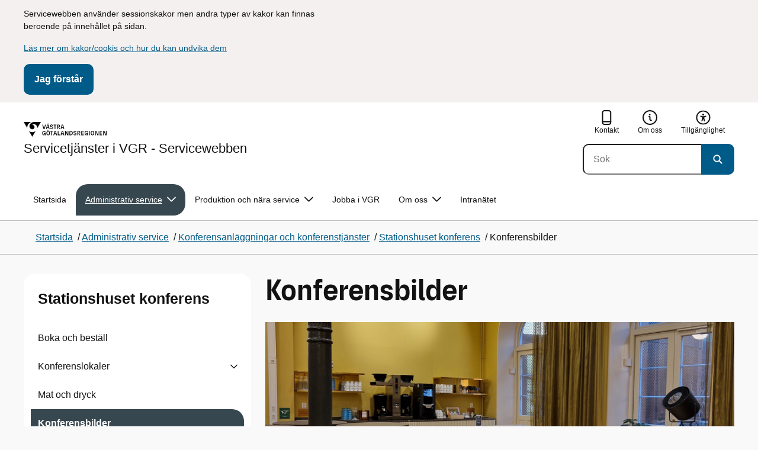

--- FILE ---
content_type: text/html; charset=utf-8
request_url: https://service.vgregion.se/RNS/administrativ-service/konferens/anlaggningar/vgr-konferenscenter/konferensbilder/
body_size: 23064
content:

<!DOCTYPE html>
<html lang="sv">

    <head>
        <meta name="format-detection" content="telephone=no">
        <title>Konferensbilder, VGR Konferenscenter - Servicewebben</title>


<meta charset="utf-8">
<meta name="viewport" content="width=device-width, initial-scale=1.0">

<link href="https://service.vgregion.se/RNS/administrativ-service/konferens/anlaggningar/vgr-konferenscenter/konferensbilder/" rel="canonical" />
<meta name="referrer" content="same-origin">
<meta name="google-site-verification" content="uJCNOPNvFBfp65e9FufLaJG4zmXbwNj2b06wTiD-WkE" />
<meta name="description" content=""  />

<link rel="shortcut icon" type="image/x-icon" href="/images/favicons/favicon.png" />

<link rel="apple-touch-icon" sizes="180x180" href="/images/favicons/favicon-180.png">
<link rel="apple-touch-icon" sizes="57x57" href="/images/favicons/favicon-57.png">

<link rel="icon" type="image/png" sizes="32x32" href="/images/favicons/favicon-32.png">
<link rel="icon" type="image/png" sizes="16x16" href="/images/favicons/favicon-16.png">

<link rel="manifest" href="/site.webmanifest.json">


        <meta name="robots" content=" index,follow" />
                <meta property=" og:type" content="website"  />
                <meta property=" og:url" content="https://service.vgregion.se/RNS/administrativ-service/konferens/anlaggningar/vgr-konferenscenter/konferensbilder/"  />
                <meta property=" og:title" content="Konferensbilder, VGR Konferenscenter - Servicewebben"  />
                <meta property=" og:site_name" content="Servicewebben"  />
                <meta property=" og:description" content="Konferensbilder, VGR Konferenscenter"  />
                <meta property="og:image" content="https://service.vgregion.se/Static/gfx/vgr-trekantig-logotyp-default.png?w=1200"  />
        <meta name="twitter:card" content="summary"  />
        <meta name="twitter:title" content="Konferensbilder, VGR Konferenscenter - Servicewebben"  />
        <meta name="twitter:description" content="Konferensbilder, VGR Konferenscenter"  />
        <meta name="twitter:image" content="https://service.vgregion.se/Static/gfx/vgr-trekantig-logotyp.png"  />
        <meta name=" dc.description" content="Konferensbilder, VGR Konferenscenter"  />
        <meta name=" dc.date" content="10/29/2018 15:46:31"  />
        <meta name=" dc.date.modified" content="07/15/2025 14:35:27"  />
        <meta name=" dc.type.templatename" content="OrdinaryPage"  />
        <meta name=" dc.identifier.version" content="0"  />
<meta name=" Last-Modified" content=" 2025-07-15T14:35:27Z" />

<meta name="SidID" content="359408" />







<!-- serverns namn: Server 4 -->
        <link rel="stylesheet" href="/css/visuell-identitet/dist/main.58a55a55c53e4f0c9756.css" data-matomo-href="uncached.css" />
        <link rel="stylesheet" media="print" href="/css/visuell-identitet/dist/print.cf74306a83b3fcb0508d.css" />
        <link rel="preload" href="https://piwik-ext.vgregion.se/piwik.js" as="script" type="text/javascript">


        <link rel="alternate" type="application/rss+xml" title="VGRfokus – Dina nyheter från Västra Götalandsregionen" href="https://vgrfokus.se/feed/" />

        <style>
            :root {
                --vgr-primary-color-dimmed: #F0F1F1;
                --vgr-primary-color-light: #E0E3E4;
                --vgr-primary-color: #37474F;
                --vgr-primary-color-dark: #273238;
                --vgr-primary-color-40: #536067;
                --vgr-primary-color-80: #C2C7CA;
                --vgr-first-complementary-color-light: #FFEDE8;
                --vgr-first-complementary-color-dark: #FFDBD2;
                --vgr-first-complementary-color: #FEB5A2;
                --vgr-first-complementary-color-40: #a63a1f;
                --vgr-second-complementary-color-light: #F3F0EF;
                --vgr-second-complementary-color-dark: #E7E1DF;
                --vgr-second-complementary-color: #D0C4BF;
                --vgr-second-complementary-color-40: #6b5b55;
                --vgr-campaign-complementary-color-light: ;
                --vgr-campaign-complementary-color-dark: ;
                --vgr-campaign-complementary-color: ;
                --vgr-campaign-complementary-color-40: ;
                --vgr-campaign-complementary-color-80: ;
            }
        </style>

        <!-- Loads required resources for Episerver Forms. Scripts are only loaded on pages with Epi Forms. -->
        

    </head>
    <body class="bg-body"   data-theme="base" >
     


        <span id="piwikSiteId" data-piwiksiteid="100"></span>
    <span id="usePiwikExternal" data-usePiwikExternal="True"></span>
    <span id="useTagManager" data-useTagManager="True"></span>
    <noscript>
                <img class="vgr-visually-hidden" src="https://piwik-ext.vgregion.se/piwik.php?idsite=100"
                    style="border: 0;" alt="" />
    </noscript>
    <div id="tagmanagerId" data-tagmanagerId=""></div>
    <header id="top" >
        <input type="hidden" name="s" value="VGRegionRNSkund" />
        <input type="hidden" name="HsaIdCollection" value="" />
        <div class="skip-link">
            <a href="#main-content">Till huvudinneh&#xE5;ll </a>
                 
           
        </div>           
            <div id="cookie-info" class="visually-hidden">
                <div class="container">
                    <form>
                        <p>Servicewebben använder sessionskakor men andra typer av kakor kan finnas beroende på innehållet på sidan.</p>
<p><a href="/link/be5ebdd9141242749a4ed82743f593ff.aspx">Läs mer om kakor/cookis och hur du kan undvika dem</a></p>
                        <button id="cookie-button" type="submit" >Jag f&#xF6;rst&#xE5;r</button>
                    </form>
                </div>
            </div>



<div class="header-content container ">
    <div class="header-content__section-left">

        



    <div class="logotype">
        <a class="logotype__desktop ignore-readability-rule" href="/RNS/" aria-label="G&#xE5; till startsidan f&#xF6;r Servicetj&#xE4;nster  i VGR - Servicewebben ">
                <div class="logotype__default logotype__default--with-site-name">
                    <svg aria-hidden="true" focusable="false" version="1.1" xmlns="http://www.w3.org/2000/svg" xmlns:xlink="http://www.w3.org/1999/xlink" x="0px" y="0px"
	 viewBox="0 0 808 144.4631" style="enable-background:new 0 0 808 144.4631;" xml:space="preserve">
<g>
	<g>
		<path d="M180.9559,108.6262c0-14.9268,6.9893-21.5615,16.9404-21.5615c8.708,0,15.1055,4.6201,15.8154,14.5723h-7.2266
			c-0.5918-5.5684-3.7314-8.1152-8.5889-8.1152c-5.8643,0-9.6553,3.9092-9.6553,15.2227c0,11.6699,3.5547,15.2236,9.9512,15.2236
			c5.0947,0,8.293-2.7246,8.5303-9.0625H197.66v-6.2197h15.9336v20.6729h-6.8711v-8.6484c-1.125,6.2783-5.3906,9.418-10.8398,9.418
			C186.9969,130.1281,180.9559,123.8498,180.9559,108.6262z"/>
		<path d="M221.2665,108.6262c0-14.5713,6.8711-21.5615,17.3555-21.5615c10.4258,0,17.2969,6.9902,17.2969,21.5615
			s-6.8711,21.502-17.2969,21.502C228.1376,130.1281,221.2665,123.1974,221.2665,108.6262z M238.6219,123.9084
			c6.1016,0,10.0107-3.9092,10.0107-15.1641c0-11.3135-3.9092-15.2227-10.0107-15.2227c-6.1006,0-10.0693,3.9092-10.0693,15.2227
			C228.5526,119.9992,232.5214,123.9084,238.6219,123.9084z M232.6991,77.4689c2.1318,0,3.8506,1.6582,3.8506,3.791
			c0,2.0732-1.7188,3.791-3.8506,3.791c-2.1914,0-3.9092-1.7178-3.9092-3.791C228.7899,79.1271,230.5077,77.4689,232.6991,77.4689z
			 M244.5458,77.4689c2.1328,0,3.8506,1.6582,3.8506,3.791c0,2.0732-1.7178,3.791-3.8506,3.791
			c-2.1914,0-3.9092-1.7178-3.9092-3.791C240.6366,79.1271,242.3544,77.4689,244.5458,77.4689z"/>
		<path d="M270.4276,94.2912h-10.248v-6.3975h27.4854v6.3975h-10.248v35.0674h-6.9893V94.2912H270.4276z"/>
		<path d="M314.2577,117.8078h-14.6309l-3.1396,11.5508h-7.0488l11.6104-41.4648h11.9648l11.6104,41.4648h-7.2266L314.2577,117.8078
			z M312.5399,111.5881l-5.5684-20.5547l-5.627,20.5547H312.5399z"/>
		<path d="M331.8475,87.8937h6.9893v35.127h15.875v6.3379h-22.8643V87.8937z"/>
		<path d="M384.9774,117.8078h-14.6309l-3.1396,11.5508h-7.0488l11.6104-41.4648h11.9648l11.6104,41.4648h-7.2266L384.9774,117.8078
			z M383.2596,111.5881l-5.5684-20.5547l-5.627,20.5547H383.2596z"/>
		<path d="M409.3192,91.9816v37.377h-6.6338V87.8937h11.7285l14.0381,36.252v-36.252h6.6348v41.4648h-11.1953L409.3192,91.9816z"/>
		<path d="M445.9813,87.8937h14.335c10.5439,0,17.5928,6.2197,17.5928,20.7324c0,14.1572-7.7012,20.7324-18.0078,20.7324h-13.9199
			L445.9813,87.8937L445.9813,87.8937z M459.5458,123.257c6.9902,0,11.0771-3.791,11.0771-14.5127
			c0-10.6025-3.9092-14.4531-10.7812-14.4531h-6.8711v28.9658C452.9706,123.257,459.5458,123.257,459.5458,123.257z"/>
		<path d="M484.4794,117.926h7.167c0.5928,3.9092,3.376,6.2793,8.5303,6.2793c4.7383,0,7.3447-2.6064,7.3447-5.7461
			c0-3.2578-1.7178-4.7393-6.1602-5.9238l-6.457-1.7764c-5.2715-1.4814-9.7139-4.5615-9.7139-11.3145
			c0-6.9297,5.3311-12.3799,14.1562-12.3799c8.8262,0,14.2764,5.0352,14.8682,12.9727h-7.1084
			c-0.4736-4.3242-3.1387-6.8125-7.8779-6.8125c-4.6797,0-6.8711,2.7842-6.8711,5.7461c0,3.376,2.0732,4.917,6.8115,6.042
			l5.5684,1.4219c6.3975,1.5986,9.9512,5.1533,9.9512,11.2539c0,6.9902-5.627,12.4395-14.6309,12.4395
			C491.0546,130.1281,485.0126,125.6857,484.4794,117.926z"/>
		<path d="M523.8661,87.8937h15.2822c8.0557,0,12.6768,4.3838,12.6768,12.084c0,6.8125-3.9102,11.1953-11.0176,11.6699
			l11.0176,17.7109h-7.582l-13.3877-21.7393v21.7393h-6.9893L523.8661,87.8937L523.8661,87.8937z M537.9637,107.2043
			c4.3838,0,6.8711-2.0732,6.8711-6.5752c0-4.7383-2.4873-6.5156-6.8711-6.5156h-7.1084v13.0908
			C530.8553,107.2043,537.9637,107.2043,537.9637,107.2043z"/>
		<path d="M561.1805,87.8937h24.8789v6.3975h-17.8896v10.8398h17.2969v6.2197h-17.2969v11.7881h18.126v6.2197h-25.1152V87.8937
			H561.1805z"/>
		<path d="M593.6376,108.6262c0-14.9268,6.9893-21.5615,16.9404-21.5615c8.708,0,15.1055,4.6201,15.8154,14.5723h-7.2266
			c-0.5918-5.5684-3.7314-8.1152-8.5889-8.1152c-5.8643,0-9.6553,3.9092-9.6553,15.2227c0,11.6699,3.5547,15.2236,9.9512,15.2236
			c5.0947,0,8.293-2.7246,8.5303-9.0625h-9.0625v-6.2197h15.9336v20.6729h-6.8711v-8.6484c-1.125,6.2783-5.3906,9.418-10.8398,9.418
			C599.6786,130.1281,593.6376,123.8498,593.6376,108.6262z"/>
		<path d="M636.8749,87.8937h6.9893v41.4648h-6.9893V87.8937z"/>
		<path d="M652.9843,108.6262c0-14.5713,6.8711-21.5615,17.3564-21.5615c10.4248,0,17.2959,6.9902,17.2959,21.5615
			s-6.8711,21.502-17.2959,21.502C659.8553,130.1281,652.9843,123.1974,652.9843,108.6262z M670.3407,123.9084
			c6.1006,0,10.0098-3.9092,10.0098-15.1641c0-11.3135-3.9092-15.2227-10.0098-15.2227c-6.1016,0-10.0703,3.9092-10.0703,15.2227
			C660.2704,119.9992,664.2391,123.9084,670.3407,123.9084z"/>
		<path d="M703.2343,91.9816v37.377h-6.6338V87.8937h11.7285l14.0381,36.252v-36.252h6.6348v41.4648h-11.1953L703.2343,91.9816z"/>
		<path d="M740.0741,87.8937h24.8779v6.3975h-17.8887v10.8398h17.2969v6.2197h-17.2969v11.7881h18.126v6.2197h-25.1152
			L740.0741,87.8937L740.0741,87.8937z"/>
		<path d="M781.5936,91.9816v37.377h-6.6338V87.8937h11.7285l14.0381,36.252v-36.252h6.6348v41.4648H796.166L781.5936,91.9816z"/>
	</g>
	<g>
		<path d="M181.3661,25.7429h7.3457l10.0107,37.6733l10.0098-37.6733h7.1084l-11.373,41.4644h-11.7285L181.3661,25.7429z"/>
		<path d="M241.8885,55.6564h-14.6309l-3.1396,11.5508h-7.0488l11.6104-41.4644h11.9648l11.6104,41.4644h-7.2266L241.8885,55.6564z
			 M228.7977,15.3176c2.1328,0,3.8506,1.6587,3.8506,3.791c0,2.0732-1.7178,3.791-3.8506,3.791
			c-2.1914,0-3.9092-1.7178-3.9092-3.791C224.8885,16.9763,226.6063,15.3176,228.7977,15.3176z M240.1708,49.4367l-5.5684-20.5542
			l-5.627,20.5542H240.1708z M240.6444,15.3176c2.1328,0,3.8506,1.6587,3.8506,3.791c0,2.0732-1.7178,3.791-3.8506,3.791
			c-2.1914,0-3.9092-1.7178-3.9092-3.791C236.7352,16.9763,238.453,15.3176,240.6444,15.3176z"/>
		<path d="M256.6346,55.7751h7.167c0.5928,3.9092,3.376,6.2788,8.5303,6.2788c4.7383,0,7.3447-2.6064,7.3447-5.7456
			c0-3.2583-1.7178-4.7393-6.1602-5.9238l-6.457-1.7769c-5.2715-1.481-9.7139-4.561-9.7139-11.314
			c0-6.9302,5.3311-12.3799,14.1562-12.3799c8.8262,0,14.2764,5.0347,14.8682,12.9722h-7.1084
			c-0.4736-4.3237-3.1387-6.812-7.8779-6.812c-4.6797,0-6.8711,2.7842-6.8711,5.7461c0,3.376,2.0732,4.9165,6.8115,6.042
			l5.5684,1.4214c6.3975,1.5991,9.9512,5.1533,9.9512,11.2544c0,6.9897-5.627,12.4395-14.6309,12.4395
			C263.2098,67.9772,257.1678,63.5349,256.6346,55.7751z"/>
		<path d="M301.7079,32.1403h-10.248v-6.3975h27.4854v6.3975h-10.248v35.0669h-6.9893V32.1403H301.7079z"/>
		<path d="M326.4061,25.7429h15.2822c8.0557,0,12.6768,4.3833,12.6768,12.084c0,6.812-3.9102,11.1953-11.0176,11.6694
			l11.0176,17.7109h-7.582L333.3954,45.468v21.7393h-6.9893V25.7429z M340.5038,45.0534c4.3838,0,6.8711-2.0732,6.8711-6.5752
			c0-4.7388-2.4873-6.5156-6.8711-6.5156h-7.1084v13.0908H340.5038z"/>
		<path d="M384.9852,55.6564h-14.6309l-3.1396,11.5508h-7.0488l11.6104-41.4644h11.9648l11.6104,41.4644h-7.2266L384.9852,55.6564z
			 M383.2675,49.4367l-5.5684-20.5542l-5.627,20.5542H383.2675z"/>
	</g>
</g>
<g>
	<g>
		<path d="M88.4953,99.3867c-13.2015,1.3151-27.0267-3.0734-36.989-10.936l32.2957,55.4548
			c5.2589-9.0304,27.5073-47.2332,32.2952-55.4548C108.3582,94.5218,98.8302,98.4666,88.4953,99.3867z"/>
		<path d="M167.609,0l-49.275,0.0001c-7.1679,0.1405-17.041-0.3969-24.2325,0.952
			C79.1428,3.704,62.8351,12.8306,57.2802,32.3307c-1.4624,5.4561-1.6622,11.6327-0.0887,17.1392
			c4.1755,16.4984,22.2795,27.5076,37.678,18.829c6.9465-3.9763,11.3172-11.9695,10.6797-19.9794
			c-0.5545-11.0891-10.7206-20.2448-21.7564-20.0407c5.9304-5.0486,14.1964-7.3214,21.8865-6.071
			c0.0001,0.0001,0.0001,0.0002,0.0002,0.0002c17.2033,2.7695,28.8366,22.1179,26.0174,39.4536L167.609,0z"/>
		<path d="M72.8482,0.0001H0l35.9083,61.6612c-0.5586-3.119-0.884-6.3408-0.8752-9.6206
			C35.1025,26.347,52.742,7.6638,72.8482,0.0001z"/>
	</g>
</g>
</svg>

                </div>

                <div>
                    <span>Servicetj&#xE4;nster  i VGR - Servicewebben </span>
                </div>
        </a>
    </div>


    </div>

    <div class="header-content__section-right">
        
        <nav class="tool-navigation" aria-label="Sekundär navigering">
            <ul>
                    <li>
                        <a href="https://service.vgregion.se/RNS/om-oss/">
                            <svg aria-hidden="true" focusable="false" class="icon">
                                <use href="/svg/main-dist/svgSprite.41918f787cd7f0b65188bdb96ac4f30a.svg#icon-phone-thick-stroke"></use>
                            </svg>
                            <span>Kontakt</span>
                        </a>
                    </li>

                    <li>
                        <a href="https://service.vgregion.se/RNS/om-oss/">
                            <svg aria-hidden="true" focusable="false" width="48" height="48" viewBox="0 0 48 48" fill="currentColor"
                                xmlns="http://www.w3.org/2000/svg">
                                <use href="/svg/main-dist/svgSprite.41918f787cd7f0b65188bdb96ac4f30a.svg#icon-info-circle-thick-stroke"></use>
                            </svg>
                            <span>Om oss</span>
                        </a>
                    </li>
                    <li>
                        <a href="https://service.vgregion.se/RNS/tillganglighetsredogorelse/">
                            <svg aria-hidden="true" xmlns="http://www.w3.org/2000/svg" width="26" height="25" viewBox="0 0 26 25"
                                fill="none">
                                <use href="/svg/main-dist/svgSprite.41918f787cd7f0b65188bdb96ac4f30a.svg#icon-accessibility "></use>
                            </svg>
                            <span>Tillg&#xE4;nglighet</span>
                        </a>
                    </li>
            </ul>
        </nav>


            <div class="header-content__search-panel">

    <form action="https://hitta.vgregion.se/webb/" method="get" role="search" class="global-search">
        <div class="global-search__search-box-button-container">
                    <input type="hidden" name="s" value="VGRegionRNSkund">
            <input type="hidden" name="theme" value="base" />
            <label class="visually-hidden" for="search-input-3a6900f5b9f5488e8fcaa206ff243b6d">S&#xF6;k</label>
            <input type="search" name="q" placeholder="S&#xF6;k" aria-label="S&#xF6;k"
                id="search-input-3a6900f5b9f5488e8fcaa206ff243b6d" />
            <button type="submit" aria-labelledby="search-button-desc-3a6900f5b9f5488e8fcaa206ff243b6d">
                <span id="search-button-desc-3a6900f5b9f5488e8fcaa206ff243b6d" class="visually-hidden">S&#xF6;k</span>
                <svg aria-hidden="true" focusable="false">
                    <use href="/svg/main-dist/svgSprite.41918f787cd7f0b65188bdb96ac4f30a.svg#icon-search"></use>
                </svg>
            </button>
        </div>
    </form>
            </div>

    </div>
</div>            
            <div class="mobile-header-logotype-section mobile-header-logotype-section--short ">
                <svg aria-hidden="true" focusable="false" version="1.1" xmlns="http://www.w3.org/2000/svg" xmlns:xlink="http://www.w3.org/1999/xlink" x="0px" y="0px"
	 viewBox="0 0 417 144.4631" style="enable-background:new 0 0 417 144.4631;" xml:space="preserve">
<g>
	<g>
		<path d="M416.2484,55.3535
			c0-17.258-10.3572-27.0868-28.4171-27.0868h-34.2548v92.9418h15.6664V72.4809l30.0087,48.7276h16.9968l-24.6995-39.7007
			C407.4827,80.4447,416.2484,70.6221,416.2484,55.3535z M369.2429,71.5484V42.2111h15.9338
			c9.8288,0,15.3991,3.9788,15.3991,14.6034c0,10.09-5.5703,14.7339-15.3991,14.7339H369.2429z"/>
		<path d="M298.9052,85.487h20.3101v3.4053h-0.0497l0.0497,0.0001v0.0062c-0.5333,14.2005-7.7005,20.3053-19.1158,20.3053
			c-14.3369,0-22.3027-7.9648-22.3027-34.1172c0-25.356,8.4961-34.1172,21.6387-34.1172c0.7043,0,1.3871,0.0396,2.0591,0.0792
			c8.779,0.5174,15.0862,5.1537,17.1556,14.7017h16.2245c-2.8724-20.5987-16.9488-29.2511-35.4391-29.2511
			c-22.3018,0-37.9668,14.8682-37.9668,48.3218c0,34.1172,13.541,48.1885,33.4531,48.1885c12.2139,0,21.7715-7.0361,24.2939-21.1074
			v19.3818h15.3994V88.8923h-0.0004V85.487h0.0004V71.5486h-35.71L298.9052,85.487L298.9052,85.487z"/>
		<path d="M238.5338,28.2792l-22.4366,84.4433l-22.4366-84.4433h-16.4684l25.4953,92.9418h26.291
			l25.4891-92.9418C254.4676,28.2792,238.5338,28.2792,238.5338,28.2792z"/>
	</g>
</g>
<g>
	<g>
		<path d="M88.4953,99.3867c-13.2015,1.3151-27.0267-3.0734-36.989-10.936l32.2957,55.4548
			c5.2589-9.0304,27.5073-47.2332,32.2952-55.4548C108.3582,94.5218,98.8302,98.4666,88.4953,99.3867z"/>
		<path d="M167.609,0l-49.275,0.0001c-7.1679,0.1405-17.041-0.3969-24.2325,0.952
			C79.1428,3.704,62.8351,12.8306,57.2802,32.3307c-1.4624,5.4561-1.6622,11.6327-0.0887,17.1392
			c4.1755,16.4984,22.2795,27.5076,37.678,18.829c6.9465-3.9763,11.3172-11.9695,10.6797-19.9794
			c-0.5545-11.0891-10.7206-20.2448-21.7564-20.0407c5.9304-5.0486,14.1964-7.3214,21.8865-6.071
			c0.0001,0.0001,0.0001,0.0002,0.0002,0.0002c17.2033,2.7695,28.8366,22.1179,26.0174,39.4536L167.609,0z"/>
		<path d="M72.8482,0.0001H0l35.9083,61.6612c-0.5586-3.119-0.884-6.3408-0.8752-9.6206
			C35.1025,26.347,52.742,7.6638,72.8482,0.0001z"/>
	</g>
</g>
</svg>

            </div>

        <div id="react_0HNIQSO59RPSA"><nav class="mobile-main-menu container-fluid p-0 m-0 " data-reactroot=""><div data-menu-open="false" data-search-panel-open="false"></div><div class="mobile-main-menu__header"><div class="logotype"><a class="logotype__mobile dark ignore-readability-rule" href="/RNS/" aria-label="Gå till startsidan för "><div><span>Servicetjänster  i VGR - Servicewebben </span></div></a></div><div class="mobile-main-menu__navigation-bar"><div class="mobile-main-menu__search-button "><button class="link-focus dark" aria-controls="mobile-search-panel" aria-expanded="false"><span><svg aria-hidden="true" focusable="false" width="21" height="20" viewBox="0 0 21 20" fill="none" xmlns="http://www.w3.org/2000/svg"><use href="/svg/main-dist/svgSprite.41918f787cd7f0b65188bdb96ac4f30a.svg#icon-search"></use></svg></span><span>Sök</span></button></div><div class="mobile-main-menu__menu-button"><button class="link-focus dark" aria-controls="mobile-menu-content" aria-expanded="false" data-testid="mobilemenubtn"><span class="mobile-main-menu__burger"><span class="mobile-main-menu__burger-one"></span><span class="mobile-main-menu__burger-two"></span><span class="mobile-main-menu__burger-three"></span></span><span>Meny</span></button></div></div></div><div id="mobile-search-panel" class="mobile-main-menu__search-panel mobile-container"><form action="https://hitta.vgregion.se/webb/" method="get" role="search" autoComplete="off" class="global-search intra-header-content__search mobile-search"><div class="global-search__search-box-button-container mobile-search__box-button-container"><input type="hidden" name="s" value="VGRegionRNSkund"/><input type="hidden" name="theme" value="base"/><label class="visually-hidden" for="search-input-mobile">Sök</label><input type="search" name="q" id="search-input-mobile" class="mobile-search__field"/><button type="submit" class="mobile-search__button"><span class="visually-hidden">Sök</span><span><svg aria-hidden="true" focusable="false" width="21" height="20" viewBox="0 0 21 20" fill="none" xmlns="http://www.w3.org/2000/svg"><use href="/svg/main-dist/svgSprite.41918f787cd7f0b65188bdb96ac4f30a.svg#icon-search"></use></svg></span></button></div><div id="mobile-autocomplete-result" class="hidden visually-hidden autocomplete mobile-autocomplete-result"><div id="mobile-result-topdiv" class="autocomplete__content mobile-result-topdiv"></div><div id="mobile-result-bottomdiv" class="autocomplete__content mobile-result-bottomdiv "></div></div></form></div><div id="mobile-menu-content" tabindex="-1" class="mobile-main-menu__content  mobile-main-menu__content--with-logotype  "><div class="mobile-main-menu__menu-items" data-testid="mobilemenucontent"><ul><li class="" data-haschildren="false"><a href="/RNS/administrativ-service/konferens/anlaggningar/vgr-konferenscenter/boka-och-bestall/" class="ignore-readability-rule "><svg class="streamline-icon /svg/main-dist/svgSprite.41918f787cd7f0b65188bdb96ac4f30a.svg#"><use xlink:href="/svg/main-dist/svgSprite.41918f787cd7f0b65188bdb96ac4f30a.svg#"></use></svg>Boka och beställ</a></li><li class="" data-haschildren="true"><a href="/RNS/administrativ-service/konferens/anlaggningar/vgr-konferenscenter/konferenslokaler/" class="ignore-readability-rule "><svg class="streamline-icon /svg/main-dist/svgSprite.41918f787cd7f0b65188bdb96ac4f30a.svg#"><use xlink:href="/svg/main-dist/svgSprite.41918f787cd7f0b65188bdb96ac4f30a.svg#"></use></svg>Konferenslokaler</a><button aria-label="Visa undersidor till Konferenslokaler" class="link-focus"><svg aria-hidden="true" focusable="false" width="48" height="48" viewBox="0 0 48 48" fill="none" xmlns="http://www.w3.org/2000/svg"><use href="/svg/main-dist/svgSprite.41918f787cd7f0b65188bdb96ac4f30a.svg#icon-chevron"></use></svg></button></li><li class="" data-haschildren="false"><a href="/RNS/administrativ-service/konferens/anlaggningar/vgr-konferenscenter/mat-och-dryck/" class="ignore-readability-rule "><svg class="streamline-icon /svg/main-dist/svgSprite.41918f787cd7f0b65188bdb96ac4f30a.svg#"><use xlink:href="/svg/main-dist/svgSprite.41918f787cd7f0b65188bdb96ac4f30a.svg#"></use></svg>Mat och dryck</a></li><li class="mobile-main-menu__menu-items--selected dark" data-haschildren="false"><a href="/RNS/administrativ-service/konferens/anlaggningar/vgr-konferenscenter/konferensbilder/" class="ignore-readability-rule ignore-link-focus"><svg class="streamline-icon /svg/main-dist/svgSprite.41918f787cd7f0b65188bdb96ac4f30a.svg#"><use xlink:href="/svg/main-dist/svgSprite.41918f787cd7f0b65188bdb96ac4f30a.svg#"></use></svg>Konferensbilder</a></li></ul></div><div>
        <nav class="tool-navigation" aria-label="Sekundär navigering">
            <ul>
                    <li>
                        <a href="https://service.vgregion.se/RNS/om-oss/">
                            <svg aria-hidden="true" focusable="false" class="icon">
                                <use href="/svg/main-dist/svgSprite.41918f787cd7f0b65188bdb96ac4f30a.svg#icon-phone-thick-stroke"></use>
                            </svg>
                            <span>Kontakt</span>
                        </a>
                    </li>

                    <li>
                        <a href="https://service.vgregion.se/RNS/om-oss/">
                            <svg aria-hidden="true" focusable="false" width="48" height="48" viewBox="0 0 48 48" fill="currentColor"
                                xmlns="http://www.w3.org/2000/svg">
                                <use href="/svg/main-dist/svgSprite.41918f787cd7f0b65188bdb96ac4f30a.svg#icon-info-circle-thick-stroke"></use>
                            </svg>
                            <span>Om oss</span>
                        </a>
                    </li>
                    <li>
                        <a href="https://service.vgregion.se/RNS/tillganglighetsredogorelse/">
                            <svg aria-hidden="true" xmlns="http://www.w3.org/2000/svg" width="26" height="25" viewBox="0 0 26 25"
                                fill="none">
                                <use href="/svg/main-dist/svgSprite.41918f787cd7f0b65188bdb96ac4f30a.svg#icon-accessibility "></use>
                            </svg>
                            <span>Tillg&#xE4;nglighet</span>
                        </a>
                    </li>
            </ul>
        </nav>
</div></div></nav></div>
        <div class="mainmenu">
<div id="react_0HNIQSO59RPSB"><nav class="container main-menu" data-testid="mainmenu" data-reactroot=""><ul class="grid"><li><a href="/RNS/" class="main-menu__top-item ignore-link-focus">Startsida</a></li><li><a class="main-menu__top-item ignore-link-focus main-menu__top-item--selected " href="https://service.vgregion.se/RNS/administrativ-service/" aria-expanded="false" role="button" aria-controls="36be130da2f32" data-haschildren="true">Administrativ service<div class="main-menu__chevron-icon"><div class="main-menu__chevron-icon"><svg aria-hidden="true" focusable="false" width="48" height="48" viewBox="0 0 48 48" fill="none" xmlns="http://www.w3.org/2000/svg"><use href="/svg/main-dist/svgSprite.41918f787cd7f0b65188bdb96ac4f30a.svg#icon-chevron"></use></svg></div></div></a><div id="36be130da2f32" class="main-menu__content container-fluid rounded-corner-md-bottom-right dark " data-testid="submenu"><div class="main-menu__parent-item bg-vgr-primary-dark"><div class="container grid"><a class="g-col-12" href="https://service.vgregion.se/RNS/administrativ-service/">Administrativ service<div><svg class="icon"><use href="/svg/main-dist/svgSprite.41918f787cd7f0b65188bdb96ac4f30a.svg#icon-arrow"></use></svg></div></a></div></div><div class="container"><ul class="main-menu__sub-items-wrapper "><li class="main-menu__sub-item "><a href="https://service.vgregion.se/RNS/administrativ-service/arbetsplatsservice/" class="main-menu__sub-item-content">Arbetsplatsservice</a></li><li class="main-menu__sub-item "><a href="https://service.vgregion.se/RNS/administrativ-service/bokningscentraler-och-informationsdiskar/" class="main-menu__sub-item-content">Informationsdiskar SU</a></li><li class="main-menu__sub-item "><a href="https://service.vgregion.se/RNS/administrativ-service/diariet/" class="main-menu__sub-item-content">Diarium</a></li><li class="main-menu__sub-item "><a href="https://service.vgregion.se/RNS/administrativ-service/ekonomi/" class="main-menu__sub-item-content">Ekonomi</a></li><li class="main-menu__sub-item "><a href="https://service.vgregion.se/RNS/administrativ-service/interna-konsulttjanster/" class="main-menu__sub-item-content">Interna konsulttjänster</a></li><li class="main-menu__sub-item "><a href="https://service.vgregion.se/RNS/administrativ-service/konferens/" class="main-menu__sub-item-content">Konferensanläggningar och konferenstjänster</a></li><li class="main-menu__sub-item "><a href="https://service.vgregion.se/RNS/administrativ-service/pension/" class="main-menu__sub-item-content">Pension</a></li><li class="main-menu__sub-item "><a href="https://service.vgregion.se/RNS/administrativ-service/lon-och-pension/" class="main-menu__sub-item-content">Lön</a></li><li class="main-menu__sub-item "><a href="https://service.vgregion.se/RNS/administrativ-service/sjukresor/denna-webbsida-har-flyttat-till-vardgivarwebben/" class="main-menu__sub-item-content">Sjukresor - vårdgivare</a></li><li class="main-menu__sub-item "><a href="https://www.1177.se/Vastra-Gotaland/Regler-och-rattigheter/Ersattning-for-sjukresor-i-Vastra-Gotaland/" class="main-menu__sub-item-content">Sjukresor 1177</a></li><li class="main-menu__sub-item "><a href="https://service.vgregion.se/RNS/administrativ-service/telefoni/" class="main-menu__sub-item-content">Telefoni</a></li><li class="main-menu__sub-item "><a href="https://service.vgregion.se/RNS/administrativ-service/tjansteidservice/" class="main-menu__sub-item-content">TjänsteID - eTjänstekort - SITHS-kort</a></li></ul></div></div></li><li><a class="main-menu__top-item ignore-link-focus  " href="https://service.vgregion.se/RNS/prodnarservice/" aria-expanded="false" role="button" aria-controls="5fc31fb346c2b" data-haschildren="true">Produktion och nära service<div class="main-menu__chevron-icon"><div class="main-menu__chevron-icon"><svg aria-hidden="true" focusable="false" width="48" height="48" viewBox="0 0 48 48" fill="none" xmlns="http://www.w3.org/2000/svg"><use href="/svg/main-dist/svgSprite.41918f787cd7f0b65188bdb96ac4f30a.svg#icon-chevron"></use></svg></div></div></a><div id="5fc31fb346c2b" class="main-menu__content container-fluid rounded-corner-md-bottom-right dark " data-testid="submenu"><div class="main-menu__parent-item bg-vgr-primary-dark"><div class="container grid"><a class="g-col-12" href="https://service.vgregion.se/RNS/prodnarservice/">Produktion och nära service<div><svg class="icon"><use href="/svg/main-dist/svgSprite.41918f787cd7f0b65188bdb96ac4f30a.svg#icon-arrow"></use></svg></div></a></div></div><div class="container"><ul class="main-menu__sub-items-wrapper "><li class="main-menu__sub-item "><a href="https://service.vgregion.se/RNS/prodnarservice/intern-logistik-flytt-post-avfall/internlogistik/" class="main-menu__sub-item-content">Intern logistik, flytt, post, avfall</a></li><li class="main-menu__sub-item "><a href="https://service.vgregion.se/RNS/prodnarservice/rena-lokaler/" class="main-menu__sub-item-content">Lokalvård</a></li><li class="main-menu__sub-item "><a href="https://service.vgregion.se/RNS/prodnarservice/materialforsorjning-i-varden/" class="main-menu__sub-item-content">MiV - Materialförsörjning i vården</a></li><li class="main-menu__sub-item "><a href="https://service.vgregion.se/RNS/prodnarservice/patienttransport/" class="main-menu__sub-item-content">Patienttransport</a></li><li class="main-menu__sub-item "><a href="https://service.vgregion.se/RNS/prodnarservice/tryckeri-och-formgivningstjanster/" class="main-menu__sub-item-content">Tryckeri- och formgivningstjänster</a></li><li class="main-menu__sub-item "><a href="https://service.vgregion.se/RNS/prodnarservice/resor-och-personaltransporter/" class="main-menu__sub-item-content">Resor och personaltransporter</a></li><li class="main-menu__sub-item "><a href="https://service.vgregion.se/RNS/prodnarservice/restaurang-och-cafe/" class="main-menu__sub-item-content">Restaurang, kafé och catering</a></li><li class="main-menu__sub-item "><a href="https://service.vgregion.se/RNS/prodnarservice/depa-och-materialforsorjning/" class="main-menu__sub-item-content">Sisjödepån</a></li><li class="main-menu__sub-item "><a href="https://service.vgregion.se/RNS/prodnarservice/tjanster-pa-entreprenad/" class="main-menu__sub-item-content">Tjänster på entreprenad</a></li><li class="main-menu__sub-item "><a href="https://service.vgregion.se/RNS/prodnarservice/transport/" class="main-menu__sub-item-content">Transport</a></li><li class="main-menu__sub-item "><a href="https://service.vgregion.se/RNS/prodnarservice/tvatt/" class="main-menu__sub-item-content">Tvätt och textilservice</a></li><li class="main-menu__sub-item "><a href="https://service.vgregion.se/RNS/prodnarservice/vardnara-service---vns/" class="main-menu__sub-item-content">Vårdnära service - VNS</a></li></ul></div></div></li><li><a class="main-menu__top-item ignore-link-focus  " href="https://service.vgregion.se/RNS/jobb-och-praktik/">Jobba i VGR</a></li><li><a class="main-menu__top-item ignore-link-focus  " href="https://service.vgregion.se/RNS/om-oss/" aria-expanded="false" role="button" aria-controls="2fcd26f963ac7" data-haschildren="true">Om oss<div class="main-menu__chevron-icon"><div class="main-menu__chevron-icon"><svg aria-hidden="true" focusable="false" width="48" height="48" viewBox="0 0 48 48" fill="none" xmlns="http://www.w3.org/2000/svg"><use href="/svg/main-dist/svgSprite.41918f787cd7f0b65188bdb96ac4f30a.svg#icon-chevron"></use></svg></div></div></a><div id="2fcd26f963ac7" class="main-menu__content container-fluid rounded-corner-md-bottom-right dark " data-testid="submenu"><div class="main-menu__parent-item bg-vgr-primary-dark"><div class="container grid"><a class="g-col-12" href="https://service.vgregion.se/RNS/om-oss/">Om oss<div><svg class="icon"><use href="/svg/main-dist/svgSprite.41918f787cd7f0b65188bdb96ac4f30a.svg#icon-arrow"></use></svg></div></a></div></div><div class="container"><ul class="main-menu__sub-items-wrapper main-menu__sub-items-wrapper--3-rows"><li class="main-menu__sub-item "><a href="https://service.vgregion.se/RNS/om-oss/" class="main-menu__sub-item-content">Om oss</a></li><li class="main-menu__sub-item "><a href="https://service.vgregion.se/RNS/om-oss/vardnara-servicetjanster/" class="main-menu__sub-item-content">Vårdnära servicetjänster</a></li><li class="main-menu__sub-item "><a href="https://service.vgregion.se/RNS/om-oss/logistik--och-forsorjning/" class="main-menu__sub-item-content">Logistik- och försörjningsprogrammet</a></li></ul></div></div></li><li><a class="main-menu__top-item ignore-link-focus  " href="https://service.vgregion.se/RNS/insidan/">Intranätet</a></li></ul></nav></div>        </div>
    </header>



        



    <nav class="breadcrumbs container-fluid" aria-label="Länkstig, du är på sidan Konferensbilder">
        <hr />
        <div class="grid container">
            <ol class="g-col-12" itemscope itemtype="https://schema.org/BreadcrumbList">
                    <li itemprop="itemListElement" itemscope itemtype="https://schema.org/ListItem">
                        <a href="/RNS/" itemprop="item">
                            <span itemprop="name">Startsida</span>
                            <meta itemprop="position" content="1">
                        </a>
                    </li>
                            <li itemprop="itemListElement" itemscope itemtype="https://schema.org/ListItem">
                                <span> / </span>
                                <a href="https://service.vgregion.se/RNS/administrativ-service/" itemprop="item">
                                    <span itemprop="name">Administrativ service</span>
                                    <meta itemprop="position" content="5">
                                </a>
                            </li>
                            <li itemprop="itemListElement" itemscope itemtype="https://schema.org/ListItem">
                                <span> / </span>
                                <a href="https://service.vgregion.se/RNS/administrativ-service/konferens/" itemprop="item">
                                    <span itemprop="name">Konferensanl&#xE4;ggningar och konferenstj&#xE4;nster</span>
                                    <meta itemprop="position" content="5">
                                </a>
                            </li>
                            <li itemprop="itemListElement" itemscope itemtype="https://schema.org/ListItem">
                                <span> / </span>
                                <a href="https://service.vgregion.se/RNS/administrativ-service/konferens/anlaggningar/vgr-konferenscenter/" itemprop="item">
                                    <span itemprop="name">Stationshuset konferens</span>
                                    <meta itemprop="position" content="5">
                                </a>
                            </li>
                            <li itemprop="itemListElement" itemscope itemtype="https://schema.org/ListItem">
                                <span> / </span>
                                <span itemprop="name">Konferensbilder</span>
                                <meta itemprop="position" content="5">
                            </li>
            </ol>
        </div>
        <hr />
    </nav>


        <div class="container-fluid p-0 m-0">

        </div>
    <div class="grid container ">
            <div class="secondary-navigation g-col-0 g-col-md-4">
                <div id="react_0HNIQSO59RPSC"><nav aria-label="Undermeny" data-reactroot=""><div class="secondary-navigation__heading"><a href="/RNS/administrativ-service/konferens/anlaggningar/vgr-konferenscenter/">Stationshuset konferens</a></div><ul><li><div class=""><div class="secondary-navigation__menu-item 
        
        
        
        
         
        "><a href="https://service.vgregion.se/RNS/administrativ-service/konferens/anlaggningar/vgr-konferenscenter/boka-och-bestall/" class="">Boka och beställ</a></div></div><div id="5e1a8e8f6f09b" class="secondary-navigation__child-container d-none"></div></li><li><div class=""><div class="secondary-navigation__menu-item 
        
        
        
        
         
        "><a href="https://service.vgregion.se/RNS/administrativ-service/konferens/anlaggningar/vgr-konferenscenter/konferenslokaler/" class="">Konferenslokaler</a><button aria-expanded="false" aria-label="Visa undersidor till Konferenslokaler" aria-controls="e3f281d7ec14a" class="link-focus secondary-navigation__expand-button "><svg aria-hidden="true" focusable="false" width="48" height="48" viewBox="0 0 48 48" fill="none" xmlns="http://www.w3.org/2000/svg"><use href="/svg/main-dist/svgSprite.41918f787cd7f0b65188bdb96ac4f30a.svg#icon-chevron"></use></svg></button></div></div><div id="e3f281d7ec14a" class="secondary-navigation__child-container d-none"></div></li><li><div class=""><div class="secondary-navigation__menu-item 
        
        
        
        
         
        "><a href="https://service.vgregion.se/RNS/administrativ-service/konferens/anlaggningar/vgr-konferenscenter/mat-och-dryck/" class="">Mat och dryck</a></div></div><div id="a5542a3178f74" class="secondary-navigation__child-container d-none"></div></li><li><div class="secondary-navigation__selected-menu-item-wrapper secondary-navigation__selected-menu-item-wrapper--root-collapsed"><div class="secondary-navigation__menu-item 
        
        secondary-navigation__menu-item--expanded-level
        secondary-navigation__menu-item--active-chain
        
         
        secondary-navigation__menu-item--selected"><a href="https://service.vgregion.se/RNS/administrativ-service/konferens/anlaggningar/vgr-konferenscenter/konferensbilder/" class="ignore-link-focus">Konferensbilder</a></div></div><div id="c20d5b0957a72" class="secondary-navigation__child-container d-none"></div></li></ul></nav></div>
            </div>

        <main id="main-content" class="g-col-12 g-col-md-8 " aria-labelledby="h1id">
            



    <article class="article-page">
        

        <div class="container">
                <h1 id="h1id" class="ignore-readability-rule" >
                    Konferensbilder
                </h1>

            <div class="article-page__main-image">
                



            </div>

            <div >


            </div>            



                <div class="html-editor-content">
        <p><figure class="imagefigure">            <img alt="Fikayta " class="" srcset="/contentassets/ea19cc3ef89e447ca5bbefd6e36114bf/cropped-bommen20fika2.jpg?width=792&amp;hmac=3efb8c1f0af3425d94b99f640ca73477ed1b82935fb3ce297e3a8759bf33a708c243415e15f666779e35ee0987844830ba0274e4928ac47fde58df8c68e380af 792w, /contentassets/ea19cc3ef89e447ca5bbefd6e36114bf/cropped-bommen20fika2.jpg?width=880&amp;hmac=ee8ca3e8ba8aba4cadae9546e21f3231a47c3317dc6b4434568c63814d4476ab560e33ce2e15b560d901e0fa657672062ed14bac53a52eff16f57dea2120397e 880w" sizes="(min-width: 1217px) 880px, 100vw" src="/contentassets/ea19cc3ef89e447ca5bbefd6e36114bf/cropped-bommen20fika2.jpg?width=880&amp;hmac=ee8ca3e8ba8aba4cadae9546e21f3231a47c3317dc6b4434568c63814d4476ab560e33ce2e15b560d901e0fa657672062ed14bac53a52eff16f57dea2120397e" data-contentid="2011746">        </figure></p>
<p>Ingång A, entréplan. Fikayta.</p>
<p> </p>
<p><figure class="imagefigure">            <img alt="Fikayta Bergslagsbanan" class="" srcset="/contentassets/ea19cc3ef89e447ca5bbefd6e36114bf/cropped-bb20fika2.jpg?width=792&amp;hmac=8540df656b6e6474bd46de4bf8bb83f354ac635dedac71e4a9a62340962b6b7d11bfa1aed258457e4aa51268d226c82befba9c18c0962c7ab1926c9cc9ed4d6b 792w, /contentassets/ea19cc3ef89e447ca5bbefd6e36114bf/cropped-bb20fika2.jpg?width=880&amp;hmac=a166065223c042a47eb6f6598a48c8ebd31037948eaa973026163e9de1d04c18175348fe36205d20e5961e8b49189d24ab99b617cd39a493238124cd8eb2b487 880w" sizes="(min-width: 1217px) 880px, 100vw" src="/contentassets/ea19cc3ef89e447ca5bbefd6e36114bf/cropped-bb20fika2.jpg?width=880&amp;hmac=a166065223c042a47eb6f6598a48c8ebd31037948eaa973026163e9de1d04c18175348fe36205d20e5961e8b49189d24ab99b617cd39a493238124cd8eb2b487" data-contentid="2011748">        </figure></p>
<p>Ingång CD, entréplan. Fikayta.</p>
<p> </p>
<p><figure class="imagefigure">            <img alt="Fikayta med serveringsbord och lite h&#xF6;gre matbord med tillh&#xF6;rande pallar samt l&#xE4;gre matbord med stolar." class="" srcset="/contentassets/ea19cc3ef89e447ca5bbefd6e36114bf/cropped-lejonet20fika20stor.jpg?width=792&amp;hmac=9e2101f9c83e7ecaa7fdca906cc1794a673f076248ca7411dc3432e1406e13afcff533436be0046c0ed4f0f46637bdf2ac1e689fc6c2ea27dd6240b0a7291d34 792w, /contentassets/ea19cc3ef89e447ca5bbefd6e36114bf/cropped-lejonet20fika20stor.jpg?width=880&amp;hmac=bddb3d323609673b4f64477c971755784de626bbca808847befa0efcee9d01b3dd7d38cc84c36dcbd2e6b2923152348fa32363f6eebe10fdc0dff6f22dc5a06f 880w" sizes="(min-width: 1217px) 880px, 100vw" src="/contentassets/ea19cc3ef89e447ca5bbefd6e36114bf/cropped-lejonet20fika20stor.jpg?width=880&amp;hmac=bddb3d323609673b4f64477c971755784de626bbca808847befa0efcee9d01b3dd7d38cc84c36dcbd2e6b2923152348fa32363f6eebe10fdc0dff6f22dc5a06f" data-contentid="2011616">        </figure></p>
<p> Ingång D, entréplan. Gå in via ingång CD. Fikayta.</p>
<p> <figure class="imagefigure">            <img alt="Fikayta med en soffa och n&#xE5;gra grupper med f&#xE5;t&#xF6;ljer och tillh&#xF6;rande l&#xE4;gre bord, n&#xE5;gra st&#xE5;bord och vanliga matbord och stolar." class="" srcset="/contentassets/ea19cc3ef89e447ca5bbefd6e36114bf/cropped-lejonet20fc3a5tc3b6ljer.jpg?width=792&amp;hmac=d5112caa9383b61856751412b1f082b69979cdaad120cffe0e5272d428a5544783c34be52e5e617859529673c1040793510b8e8d87d734991a680337d5417173 792w, /contentassets/ea19cc3ef89e447ca5bbefd6e36114bf/cropped-lejonet20fc3a5tc3b6ljer.jpg?width=880&amp;hmac=3292395597ebb8b24b8fc5ed877b8c936a09659f54afb8b53d8dac594b798e080e8b25e92ed01a1d37bc4ce459f70e3a891c3121448a0f4b908740c5ccecdc0d 880w" sizes="(min-width: 1217px) 880px, 100vw" src="/contentassets/ea19cc3ef89e447ca5bbefd6e36114bf/cropped-lejonet20fc3a5tc3b6ljer.jpg?width=880&amp;hmac=3292395597ebb8b24b8fc5ed877b8c936a09659f54afb8b53d8dac594b798e080e8b25e92ed01a1d37bc4ce459f70e3a891c3121448a0f4b908740c5ccecdc0d" data-contentid="2011618">        </figure></p>
<p>Ingång D, entréplan. Gå in via ingång CD. Fikayta. </p>
<p> </p>
<p><figure class="imagefigure">            <img alt="B&#xE4;nk med kaffebkoppr och sittplatser vid stora f&#xF6;nsterytor." class="" srcset="/contentassets/ea19cc3ef89e447ca5bbefd6e36114bf/cropped-lejonet20kaffestation2.jpg?width=792&amp;hmac=6de62a323c87c398c78db7f840f0915790f52b8fd2e63e87ff01e6f4e82285d69899e56abb68ae8259ab9fd134f78a353c83442e69d9acc9b917b609c54d4911 792w, /contentassets/ea19cc3ef89e447ca5bbefd6e36114bf/cropped-lejonet20kaffestation2.jpg?width=880&amp;hmac=dc0a0c41b39ef8494aa1d655069cc0a0d575f0d6a81fc9f74890db980d8f4e76e43da8afcfb0fa40416706fd2399611afc1bfafb5cc53b49c480954aa34ee5e9 880w" sizes="(min-width: 1217px) 880px, 100vw" src="/contentassets/ea19cc3ef89e447ca5bbefd6e36114bf/cropped-lejonet20kaffestation2.jpg?width=880&amp;hmac=dc0a0c41b39ef8494aa1d655069cc0a0d575f0d6a81fc9f74890db980d8f4e76e43da8afcfb0fa40416706fd2399611afc1bfafb5cc53b49c480954aa34ee5e9" data-contentid="2011750">        </figure></p>
<p>Ingång D, entréplan. Gå in via ingång CD. Fikayta. </p>
<p> </p>
<p><figure class="imagefigure">            <img alt="Fikayta med serveringsbord och lite h&#xF6;gre matbord med tillh&#xF6;rande pallar samt st&#xE5;bord." class="" srcset="/contentassets/ea19cc3ef89e447ca5bbefd6e36114bf/cropped-fikayta20rallaren.jpg?width=792&amp;hmac=06c434d2efe3965c8ad18d88f0e42ad0f0c72ee9dfe1f2b185e6c0fd5f858ca120c2da4121e9fc1f2163243c36ba9fadf2ddc13199e155b23d032571ba53bbed 792w, /contentassets/ea19cc3ef89e447ca5bbefd6e36114bf/cropped-fikayta20rallaren.jpg?width=880&amp;hmac=c8b935358b8a88698d9e9f536039b3f74aabe3c08f91ea6b9515e7db9e271ffce4c264fa2fc16307116c718d99b3d6b00ca049162ef99f7dc46ffda7ed1dc36c 880w" sizes="(min-width: 1217px) 880px, 100vw" src="/contentassets/ea19cc3ef89e447ca5bbefd6e36114bf/cropped-fikayta20rallaren.jpg?width=880&amp;hmac=c8b935358b8a88698d9e9f536039b3f74aabe3c08f91ea6b9515e7db9e271ffce4c264fa2fc16307116c718d99b3d6b00ca049162ef99f7dc46ffda7ed1dc36c" data-contentid="2011620">        </figure></p>
<p>Ingång B, plan 1 (vänster). Fikayta. </p>
<p> <figure class="imagefigure">            <img alt="Fikayta med soffa och tillh&#xF6;rande bord samt h&#xF6;gre st&#xE5;bord och en vattenmaskin." class="" srcset="/contentassets/ea19cc3ef89e447ca5bbefd6e36114bf/cropped-fikayta20rallaren202.jpg?width=792&amp;hmac=f890abec7e13177b1e10ba35188bd6cf5212b8cb9a0049004784201266d3c285b117acf880ddfb24429cf85a72c6d752a8ae93144683c07b4c01938af44e986f 792w, /contentassets/ea19cc3ef89e447ca5bbefd6e36114bf/cropped-fikayta20rallaren202.jpg?width=880&amp;hmac=86513e2399fc74f2390bbd3f6dc14dd57e0468d9a81e1c5dea8a8bdca8d6aeb555214eacc42d4361a93a19f39722ae3762759236219a5a2c3a0f752b6cf20a88 880w" sizes="(min-width: 1217px) 880px, 100vw" src="/contentassets/ea19cc3ef89e447ca5bbefd6e36114bf/cropped-fikayta20rallaren202.jpg?width=880&amp;hmac=86513e2399fc74f2390bbd3f6dc14dd57e0468d9a81e1c5dea8a8bdca8d6aeb555214eacc42d4361a93a19f39722ae3762759236219a5a2c3a0f752b6cf20a88" data-contentid="2011624">        </figure></p>
<p>Ingång B, plan 1 (vänster). Fikayta. </p>
<p> <figure class="imagefigure">            <img alt="Ett st&#xF6;rre bord med tillh&#xF6;rande pallar och en grupp med bl&#xE5;a f&#xE5;t&#xF6;ljer och ett bord." class="" srcset="/contentassets/ea19cc3ef89e447ca5bbefd6e36114bf/cropped-vid20pendeln.jpg?width=792&amp;hmac=1f47223c33ec0a67d786ac3340b39ad84d0b6417991121562fcd4fffdeda8e97d5d6ab9fcdca418151f4f864e75a6c90e2b5f973930e99dfa18d4fac92cef822 792w, /contentassets/ea19cc3ef89e447ca5bbefd6e36114bf/cropped-vid20pendeln.jpg?width=880&amp;hmac=3f9e04f104310980d7b10b4fc447d6d696f8efb422bd5ae91a79ce8ef0f9e0970227eef7b58fae0b8a294c5c467d98fbf8efbffb847179b24986ed76c3670ddc 880w" sizes="(min-width: 1217px) 880px, 100vw" src="/contentassets/ea19cc3ef89e447ca5bbefd6e36114bf/cropped-vid20pendeln.jpg?width=880&amp;hmac=3f9e04f104310980d7b10b4fc447d6d696f8efb422bd5ae91a79ce8ef0f9e0970227eef7b58fae0b8a294c5c467d98fbf8efbffb847179b24986ed76c3670ddc" data-contentid="2011626">        </figure></p>
<p>Ingång B, plan 1 (vänster). Arbetsyta korridor. </p>
<p> <figure class="imagefigure">            <img alt="Fikayta med kaffestation och h&#xF6;gre matbord med pallar samt en soffa med tillh&#xF6;rande bord." class="" srcset="/contentassets/ea19cc3ef89e447ca5bbefd6e36114bf/cropped-fikayta20godtc3a5get.jpg?width=792&amp;hmac=76578d409d21cf86d07df2aa15a2246c1835bd28212b8cac06bdfde0ac8088ba9ed5ee27f8087a5064f49930e799d4f75695ea26118a0bb1a757d65c8f25664c 792w, /contentassets/ea19cc3ef89e447ca5bbefd6e36114bf/cropped-fikayta20godtc3a5get.jpg?width=880&amp;hmac=8452a01a460d58b7227a3cdabfe38a471f73fe2fcf248b9f183f62618fe8404d99cb96ba8037a9efd9702271c1dd81bbd5184dfcd0fec5b562b4c79b2e0077ad 880w" sizes="(min-width: 1217px) 880px, 100vw" src="/contentassets/ea19cc3ef89e447ca5bbefd6e36114bf/cropped-fikayta20godtc3a5get.jpg?width=880&amp;hmac=8452a01a460d58b7227a3cdabfe38a471f73fe2fcf248b9f183f62618fe8404d99cb96ba8037a9efd9702271c1dd81bbd5184dfcd0fec5b562b4c79b2e0077ad" data-contentid="2011629">        </figure></p>
<p>Ingång B, plan 1 (höger). Fikayta.</p>
<p> <figure class="imagefigure">            <img alt="En grupp med f&#xE5;t&#xF6;ljer vid ett f&#xF6;nster samt en stor m&#xE5;lad tavla med motiv p&#xE5; &#xE4;lvsborgsbron, byggnader och b&#xE5;tar." class="" srcset="/contentassets/ea19cc3ef89e447ca5bbefd6e36114bf/cropped-korridor20godstc3a5get.jpg?width=792&amp;hmac=422f53fb048b8d10895816941786e65fd7e5c614a523789c3ea3525231af822d24d4f8134e097403054829a014d0123a823acc6aa9847e465039642eee138eb8 792w, /contentassets/ea19cc3ef89e447ca5bbefd6e36114bf/cropped-korridor20godstc3a5get.jpg?width=880&amp;hmac=9d142fa5267062e586c8f6f6dd591dd109732778c8813b0db7e54d7c5b090bfac597ca75415547a7c8e9f15b99967c47f0a2fe6a464192077167c1b6ed005dc7 880w" sizes="(min-width: 1217px) 880px, 100vw" src="/contentassets/ea19cc3ef89e447ca5bbefd6e36114bf/cropped-korridor20godstc3a5get.jpg?width=880&amp;hmac=9d142fa5267062e586c8f6f6dd591dd109732778c8813b0db7e54d7c5b090bfac597ca75415547a7c8e9f15b99967c47f0a2fe6a464192077167c1b6ed005dc7" data-contentid="2011631">        </figure></p>
<p>Ingång B, plan 1 (höger). Sittgrupp.</p>
<p> <figure class="imagefigure">            <img alt="Fikayta mend kaffestation och h&#xF6;gre matbord med tillh&#xF6;rande pallar samt n&#xE5;gra st&#xE5;bord." class="" srcset="/contentassets/ea19cc3ef89e447ca5bbefd6e36114bf/cropped-plan20220fika.jpg?width=792&amp;hmac=702cba5f18fb0d1825b14dcd1967e6b0e432de4c27754caa4fcad000e439ef06d10e50f9144cbb252d218cd8cbf79a238b96b7969a02e553fa0fc0f407226a97 792w, /contentassets/ea19cc3ef89e447ca5bbefd6e36114bf/cropped-plan20220fika.jpg?width=880&amp;hmac=22388fe369631f20caff4617f8dcd87d85218fb6d81e903fb98b3e9e6f4a86f145d7ddef5ee847231eeb415d3f4dee3c0557c8809fd5ba263e930c7ea045ae38 880w" sizes="(min-width: 1217px) 880px, 100vw" src="/contentassets/ea19cc3ef89e447ca5bbefd6e36114bf/cropped-plan20220fika.jpg?width=880&amp;hmac=22388fe369631f20caff4617f8dcd87d85218fb6d81e903fb98b3e9e6f4a86f145d7ddef5ee847231eeb415d3f4dee3c0557c8809fd5ba263e930c7ea045ae38" data-contentid="2011633">        </figure></p>
<p>Ingång B, plan 2. Fikayta. </p>
<p> <figure class="imagefigure">            <img alt="Korridor med matta och en grupp med f&#xE5;t&#xF6;ljer samt st&#xE5;bord och en mindre soffa l&#xE4;ngst bort." class="" srcset="/contentassets/ea19cc3ef89e447ca5bbefd6e36114bf/cropped-plan20220korridor1.jpg?width=792&amp;hmac=6e00f70ab434d547f20f7fdd903de6c1e61eea5fbc882c12c8bac92b0cc4f0606eb2ab37f949e63df5da9b0b79e0bcab4939fa17206413e9b66d4e9c532e5d18 792w, /contentassets/ea19cc3ef89e447ca5bbefd6e36114bf/cropped-plan20220korridor1.jpg?width=880&amp;hmac=be3766a8ace994cf4775a35b24d11309f65ee1554009ad278fb183ac775d04cd8df87d46246ae6719a541e99cd73a41648d0cde10054b43820949bbbe6c5994d 880w" sizes="(min-width: 1217px) 880px, 100vw" src="/contentassets/ea19cc3ef89e447ca5bbefd6e36114bf/cropped-plan20220korridor1.jpg?width=880&amp;hmac=be3766a8ace994cf4775a35b24d11309f65ee1554009ad278fb183ac775d04cd8df87d46246ae6719a541e99cd73a41648d0cde10054b43820949bbbe6c5994d" data-contentid="2011635">        </figure></p>
<p>Ingång B, plan 2. Korridor. </p>
<p> <figure class="imagefigure">            <img alt="Grupp med f&#xE5;t&#xF6;ljer och st&#xE5;bord i korridor samt &#xF6;ppen d&#xF6;rr in till fikaytan." class="" srcset="/contentassets/ea19cc3ef89e447ca5bbefd6e36114bf/cropped-plan20220korridor202.jpg?width=792&amp;hmac=15e07f9b4bae1d5bba25208e0cb77c8c030c0444dbaff83f452a727184230fed45819cf06eb572f108f0b54857a364f1cae8c703e82c442a023d2ef62ea33f62 792w, /contentassets/ea19cc3ef89e447ca5bbefd6e36114bf/cropped-plan20220korridor202.jpg?width=880&amp;hmac=5ced8db10de63d609e308ee1834b43d57c0eb3d178210a7545b8ca29a68484bfdd1885687f3c6151eb2940721c0bdd28caad2a51e7393141b3a02c6560421136 880w" sizes="(min-width: 1217px) 880px, 100vw" src="/contentassets/ea19cc3ef89e447ca5bbefd6e36114bf/cropped-plan20220korridor202.jpg?width=880&amp;hmac=5ced8db10de63d609e308ee1834b43d57c0eb3d178210a7545b8ca29a68484bfdd1885687f3c6151eb2940721c0bdd28caad2a51e7393141b3a02c6560421136" data-contentid="2011637">        </figure>  I<span style="font-size: 1.125rem;">ngång B, plan 2. Korridor. </span></p>
<p> </p>
                </div>


        </div>

        


        <div >


        <div class=" content-area">
            <div class="container">
                
<div></div>
    </div>
</div>
        </div>
        <div >


        </div>
        <div >


        </div>
    
    </article>

            
        </main>
    </div>
    
            

            <aside class="container-fluid page-bottom-content bg-vgr-primary-dimmed" id="page-bottom-content"
                aria-label="Kompletterande information om sidan">
                <div class="container">
                    <div class="grid">
                                    <div class="g-col-12 page-bottom-content__last-updated">
                                        <span>Senast uppdaterad: </span>
                                        <time
                                            datetime="2025-07-15">
                            2025-07-15 14:35
                                        </time>
                                    </div>
                                    <div class="g-col-12 g-col-md-6">


                <div class="contact-form">
                    <div>
                        <h2>Har du en synpunkt eller fr&#xE5;ga om webbsidan?</h2>
                    </div>
                    <details id="contactForm" >
                        <summary class="link-focus">                
                            <span class="ignore-readability-rule">L&#xE4;mna en synpunkt om webbsidan via ett kontaktformul&#xE4;r</span>
                <svg aria-hidden="true" focusable="false" width="48" height="48" viewBox="0 0 48 48" fill="none" xmlns="http://www.w3.org/2000/svg">
                    <use href="/svg/main-dist/svgSprite.41918f787cd7f0b65188bdb96ac4f30a.svg#icon-chevron"></use>
                </svg>
                        </summary>

                                        <div>

                                                            <form id="page-footer-contact-form" class="vgr-form" method="post" action="/ContactForm/ContactFormPost">             
                                                                <div>
                                                                    <label for="contact-form-name">F&#xF6;rnamn Efternamn</label>
                                <input id="contact-form-name" name="Name" type="text" value="" />
                                <span class="field-validation-valid" data-valmsg-for="Name" data-valmsg-replace="true"></span>
                                                                </div>

                                                                <div>
                                <label class="vgr-form__required-label" for="Message">Meddelande</label>
                                <textarea data-val="true" data-val-required="Meddelande &#xE4;r obligatoriskt" id="Message" name="Message" required="required">
</textarea>
                                <span class="field-validation-valid" data-valmsg-for="Message" data-valmsg-replace="true"></span>
                                                                </div>

                                                                <div>
                                <label class="vgr-form__required-label" for="contact-form-email">E-post</label>
                                <input data-val="true" data-val-regex="E-postadressen &#xE4;r inte giltig. E-postadressen m&#xE5;ste inneh&#xE5;lla ett @." data-val-regex-pattern="^[A-Za-z0-9._%&#x2B;-]&#x2B;@[A-Za-z0-9.-]&#x2B;\.[A-Za-z]{2,6}$" data-val-required="E-post &#xE4;r obligatoriskt" id="contact-form-email" name="Email" required="required" type="email" value="" />
                                <span class="field-validation-valid" data-valmsg-for="Email" data-valmsg-replace="true"></span>
                                                                </div>

                                                                <div>
                                                                    <label for="contact-form-phone">Telefonnummer</label>
                                <input id="contact-form-phone" name="Telephone" type="tel" value="" />
                                <span class="field-validation-valid" data-valmsg-for="Telephone" data-valmsg-replace="true"></span>
                                                                </div>

                                                                <div>
                                                                    <label for="SendCopy">
                                    Skicka kopia p&#xE5; meddelandet
                                                                    </label>
                                <input data-val="true" data-val-required="The SendCopy field is required." id="SendCopy" name="SendCopy" type="checkbox" value="true" />
                                                                </div>

                                                                <div>
                                                                    <label for="RequestAnswer">
                                    Jag vill ha svar
                                                                    </label>
                                <input data-val="true" data-val-required="The RequestAnswer field is required." id="RequestAnswer" name="RequestAnswer" type="checkbox" value="true" />
                                                                </div>

                            <input id="HoneypotFieldValue" name="HoneypotFieldValue" type="hidden" value="" />

                                                                <input type="hidden" name="CurrentPageId" value="e8e668df-2199-4c38-9a4b-405fd7f8f2e8" />
                                                                                <input name="Posted" type="hidden" value="true" />
                                                                <input type="submit" value="Skicka" />
                                                            <input name="SendCopy" type="hidden" value="false" /><input name="RequestAnswer" type="hidden" value="false" /></form>
                                        </div>
                    </details>
                </div>
                                    </div>
                    </div>
                </div>
            </aside>



    


    <footer class="footer dark">
        <div class="container-fluid">
            <div class="container footer__content">
                
<div><div class="grid"><div class="block g-col-md-4 g-col-12 editorialblock">
    <div class="editorial-block ">
            <div class="editorial-block__heading">
                    <h2 >Kontaktuppgifter</h2>
            </div>

            <div >
                

                <div class="html-editor-content">
        <p><a href="/RNS/vara-tjanster/">Tjänster A-Ö</a></p>
<p><a href="https://www.vgregion.se/om-vgr/personuppgifter/">Så behandlar VGR dina personuppgifter</a></p>
<p>Tel nr: +46 10-441 00 00<br>Org nr: 232100-0131<br><br></p>
<div class="editorial-block__heading">
<h2>Sociala medier</h2>
</div>
<p><a href="https://www.facebook.com/stodservicevgr">Facebook, Stöd och service i VGR</a></p>
<p><a href="https://www.instagram.com/stod_service_vgr/">Instagram, Stöd och service i VGR</a></p>
<p><a href="https://www.linkedin.com/company/vgrfastigheter/">LinkedIn, VGR fastigheter</a></p>
                </div>

            </div>
    </div>
</div><div class="block g-col-md-4 g-col-12 editorialblock">
    <div class="editorial-block ">
            <div class="editorial-block__heading">
                    <h2 >Om Servicewebben</h2>
            </div>

            <div >
                

                <div class="html-editor-content">
        <div class="html-editor-content">
<p>Servicewebben, Service i VGR, innehåller VGR:s servicetjänster exempelvis: materialförsörjning, logistik, transporter, tvätteri, administrativa tjänster, tryckeri, hjälpmedel, läkemedelsnära produkter, telefoni, städ, vaktmästeri och måltider.</p>
<p>Vi är en del av VGR och arbetar i huvudsak för att avlasta vården.</p>
<p>Läs mer om de förvaltningar som driver denna webbplats:<br><a href="/RNS/om-oss/forsorjningsforvaltningen/">Försörjningsförvaltningen </a><br><a href="/RNS/om-oss/fastighet-stod-och-service/">Fastighet, stöd och service</a></p>
</div>
                </div>

            </div>
    </div>
</div><div class="block g-col-md-4 g-col-12 editorialblock">
    <div class="editorial-block ">
            <div class="editorial-block__heading">
                    <h2 >Om VGR</h2>
            </div>

            <div >
                

                <div class="html-editor-content">
        <p>VGR ansvarar för att du har tillgång till en bra sjukvård och vi skapar förutsättningar för en god hälsa för alla i Västra Götaland. Våra andra uppdrag är att arbeta med kultur, kollektivtrafik, tillväxt och en hållbar utveckling i Västra Götaland. Vi är en politiskt styrd organisation.</p>
                </div>

            </div>
    </div>
</div></div><div class="grid"><div class="block g-col-md-12 g-col-12 equalheightblock">

</div></div></div>
            </div>
        </div>
        <div class="container-fluid footer__logotype-section">
            <div class="footer__logotype ">
                <svg aria-hidden="true" focusable="false" version="1.1" xmlns="http://www.w3.org/2000/svg" xmlns:xlink="http://www.w3.org/1999/xlink" x="0px" y="0px"
	 viewBox="0 0 808 144.4631" style="enable-background:new 0 0 808 144.4631;" xml:space="preserve">
<g>
	<g>
		<path d="M180.9559,108.6262c0-14.9268,6.9893-21.5615,16.9404-21.5615c8.708,0,15.1055,4.6201,15.8154,14.5723h-7.2266
			c-0.5918-5.5684-3.7314-8.1152-8.5889-8.1152c-5.8643,0-9.6553,3.9092-9.6553,15.2227c0,11.6699,3.5547,15.2236,9.9512,15.2236
			c5.0947,0,8.293-2.7246,8.5303-9.0625H197.66v-6.2197h15.9336v20.6729h-6.8711v-8.6484c-1.125,6.2783-5.3906,9.418-10.8398,9.418
			C186.9969,130.1281,180.9559,123.8498,180.9559,108.6262z"/>
		<path d="M221.2665,108.6262c0-14.5713,6.8711-21.5615,17.3555-21.5615c10.4258,0,17.2969,6.9902,17.2969,21.5615
			s-6.8711,21.502-17.2969,21.502C228.1376,130.1281,221.2665,123.1974,221.2665,108.6262z M238.6219,123.9084
			c6.1016,0,10.0107-3.9092,10.0107-15.1641c0-11.3135-3.9092-15.2227-10.0107-15.2227c-6.1006,0-10.0693,3.9092-10.0693,15.2227
			C228.5526,119.9992,232.5214,123.9084,238.6219,123.9084z M232.6991,77.4689c2.1318,0,3.8506,1.6582,3.8506,3.791
			c0,2.0732-1.7188,3.791-3.8506,3.791c-2.1914,0-3.9092-1.7178-3.9092-3.791C228.7899,79.1271,230.5077,77.4689,232.6991,77.4689z
			 M244.5458,77.4689c2.1328,0,3.8506,1.6582,3.8506,3.791c0,2.0732-1.7178,3.791-3.8506,3.791
			c-2.1914,0-3.9092-1.7178-3.9092-3.791C240.6366,79.1271,242.3544,77.4689,244.5458,77.4689z"/>
		<path d="M270.4276,94.2912h-10.248v-6.3975h27.4854v6.3975h-10.248v35.0674h-6.9893V94.2912H270.4276z"/>
		<path d="M314.2577,117.8078h-14.6309l-3.1396,11.5508h-7.0488l11.6104-41.4648h11.9648l11.6104,41.4648h-7.2266L314.2577,117.8078
			z M312.5399,111.5881l-5.5684-20.5547l-5.627,20.5547H312.5399z"/>
		<path d="M331.8475,87.8937h6.9893v35.127h15.875v6.3379h-22.8643V87.8937z"/>
		<path d="M384.9774,117.8078h-14.6309l-3.1396,11.5508h-7.0488l11.6104-41.4648h11.9648l11.6104,41.4648h-7.2266L384.9774,117.8078
			z M383.2596,111.5881l-5.5684-20.5547l-5.627,20.5547H383.2596z"/>
		<path d="M409.3192,91.9816v37.377h-6.6338V87.8937h11.7285l14.0381,36.252v-36.252h6.6348v41.4648h-11.1953L409.3192,91.9816z"/>
		<path d="M445.9813,87.8937h14.335c10.5439,0,17.5928,6.2197,17.5928,20.7324c0,14.1572-7.7012,20.7324-18.0078,20.7324h-13.9199
			L445.9813,87.8937L445.9813,87.8937z M459.5458,123.257c6.9902,0,11.0771-3.791,11.0771-14.5127
			c0-10.6025-3.9092-14.4531-10.7812-14.4531h-6.8711v28.9658C452.9706,123.257,459.5458,123.257,459.5458,123.257z"/>
		<path d="M484.4794,117.926h7.167c0.5928,3.9092,3.376,6.2793,8.5303,6.2793c4.7383,0,7.3447-2.6064,7.3447-5.7461
			c0-3.2578-1.7178-4.7393-6.1602-5.9238l-6.457-1.7764c-5.2715-1.4814-9.7139-4.5615-9.7139-11.3145
			c0-6.9297,5.3311-12.3799,14.1562-12.3799c8.8262,0,14.2764,5.0352,14.8682,12.9727h-7.1084
			c-0.4736-4.3242-3.1387-6.8125-7.8779-6.8125c-4.6797,0-6.8711,2.7842-6.8711,5.7461c0,3.376,2.0732,4.917,6.8115,6.042
			l5.5684,1.4219c6.3975,1.5986,9.9512,5.1533,9.9512,11.2539c0,6.9902-5.627,12.4395-14.6309,12.4395
			C491.0546,130.1281,485.0126,125.6857,484.4794,117.926z"/>
		<path d="M523.8661,87.8937h15.2822c8.0557,0,12.6768,4.3838,12.6768,12.084c0,6.8125-3.9102,11.1953-11.0176,11.6699
			l11.0176,17.7109h-7.582l-13.3877-21.7393v21.7393h-6.9893L523.8661,87.8937L523.8661,87.8937z M537.9637,107.2043
			c4.3838,0,6.8711-2.0732,6.8711-6.5752c0-4.7383-2.4873-6.5156-6.8711-6.5156h-7.1084v13.0908
			C530.8553,107.2043,537.9637,107.2043,537.9637,107.2043z"/>
		<path d="M561.1805,87.8937h24.8789v6.3975h-17.8896v10.8398h17.2969v6.2197h-17.2969v11.7881h18.126v6.2197h-25.1152V87.8937
			H561.1805z"/>
		<path d="M593.6376,108.6262c0-14.9268,6.9893-21.5615,16.9404-21.5615c8.708,0,15.1055,4.6201,15.8154,14.5723h-7.2266
			c-0.5918-5.5684-3.7314-8.1152-8.5889-8.1152c-5.8643,0-9.6553,3.9092-9.6553,15.2227c0,11.6699,3.5547,15.2236,9.9512,15.2236
			c5.0947,0,8.293-2.7246,8.5303-9.0625h-9.0625v-6.2197h15.9336v20.6729h-6.8711v-8.6484c-1.125,6.2783-5.3906,9.418-10.8398,9.418
			C599.6786,130.1281,593.6376,123.8498,593.6376,108.6262z"/>
		<path d="M636.8749,87.8937h6.9893v41.4648h-6.9893V87.8937z"/>
		<path d="M652.9843,108.6262c0-14.5713,6.8711-21.5615,17.3564-21.5615c10.4248,0,17.2959,6.9902,17.2959,21.5615
			s-6.8711,21.502-17.2959,21.502C659.8553,130.1281,652.9843,123.1974,652.9843,108.6262z M670.3407,123.9084
			c6.1006,0,10.0098-3.9092,10.0098-15.1641c0-11.3135-3.9092-15.2227-10.0098-15.2227c-6.1016,0-10.0703,3.9092-10.0703,15.2227
			C660.2704,119.9992,664.2391,123.9084,670.3407,123.9084z"/>
		<path d="M703.2343,91.9816v37.377h-6.6338V87.8937h11.7285l14.0381,36.252v-36.252h6.6348v41.4648h-11.1953L703.2343,91.9816z"/>
		<path d="M740.0741,87.8937h24.8779v6.3975h-17.8887v10.8398h17.2969v6.2197h-17.2969v11.7881h18.126v6.2197h-25.1152
			L740.0741,87.8937L740.0741,87.8937z"/>
		<path d="M781.5936,91.9816v37.377h-6.6338V87.8937h11.7285l14.0381,36.252v-36.252h6.6348v41.4648H796.166L781.5936,91.9816z"/>
	</g>
	<g>
		<path d="M181.3661,25.7429h7.3457l10.0107,37.6733l10.0098-37.6733h7.1084l-11.373,41.4644h-11.7285L181.3661,25.7429z"/>
		<path d="M241.8885,55.6564h-14.6309l-3.1396,11.5508h-7.0488l11.6104-41.4644h11.9648l11.6104,41.4644h-7.2266L241.8885,55.6564z
			 M228.7977,15.3176c2.1328,0,3.8506,1.6587,3.8506,3.791c0,2.0732-1.7178,3.791-3.8506,3.791
			c-2.1914,0-3.9092-1.7178-3.9092-3.791C224.8885,16.9763,226.6063,15.3176,228.7977,15.3176z M240.1708,49.4367l-5.5684-20.5542
			l-5.627,20.5542H240.1708z M240.6444,15.3176c2.1328,0,3.8506,1.6587,3.8506,3.791c0,2.0732-1.7178,3.791-3.8506,3.791
			c-2.1914,0-3.9092-1.7178-3.9092-3.791C236.7352,16.9763,238.453,15.3176,240.6444,15.3176z"/>
		<path d="M256.6346,55.7751h7.167c0.5928,3.9092,3.376,6.2788,8.5303,6.2788c4.7383,0,7.3447-2.6064,7.3447-5.7456
			c0-3.2583-1.7178-4.7393-6.1602-5.9238l-6.457-1.7769c-5.2715-1.481-9.7139-4.561-9.7139-11.314
			c0-6.9302,5.3311-12.3799,14.1562-12.3799c8.8262,0,14.2764,5.0347,14.8682,12.9722h-7.1084
			c-0.4736-4.3237-3.1387-6.812-7.8779-6.812c-4.6797,0-6.8711,2.7842-6.8711,5.7461c0,3.376,2.0732,4.9165,6.8115,6.042
			l5.5684,1.4214c6.3975,1.5991,9.9512,5.1533,9.9512,11.2544c0,6.9897-5.627,12.4395-14.6309,12.4395
			C263.2098,67.9772,257.1678,63.5349,256.6346,55.7751z"/>
		<path d="M301.7079,32.1403h-10.248v-6.3975h27.4854v6.3975h-10.248v35.0669h-6.9893V32.1403H301.7079z"/>
		<path d="M326.4061,25.7429h15.2822c8.0557,0,12.6768,4.3833,12.6768,12.084c0,6.812-3.9102,11.1953-11.0176,11.6694
			l11.0176,17.7109h-7.582L333.3954,45.468v21.7393h-6.9893V25.7429z M340.5038,45.0534c4.3838,0,6.8711-2.0732,6.8711-6.5752
			c0-4.7388-2.4873-6.5156-6.8711-6.5156h-7.1084v13.0908H340.5038z"/>
		<path d="M384.9852,55.6564h-14.6309l-3.1396,11.5508h-7.0488l11.6104-41.4644h11.9648l11.6104,41.4644h-7.2266L384.9852,55.6564z
			 M383.2675,49.4367l-5.5684-20.5542l-5.627,20.5542H383.2675z"/>
	</g>
</g>
<g>
	<g>
		<path d="M88.4953,99.3867c-13.2015,1.3151-27.0267-3.0734-36.989-10.936l32.2957,55.4548
			c5.2589-9.0304,27.5073-47.2332,32.2952-55.4548C108.3582,94.5218,98.8302,98.4666,88.4953,99.3867z"/>
		<path d="M167.609,0l-49.275,0.0001c-7.1679,0.1405-17.041-0.3969-24.2325,0.952
			C79.1428,3.704,62.8351,12.8306,57.2802,32.3307c-1.4624,5.4561-1.6622,11.6327-0.0887,17.1392
			c4.1755,16.4984,22.2795,27.5076,37.678,18.829c6.9465-3.9763,11.3172-11.9695,10.6797-19.9794
			c-0.5545-11.0891-10.7206-20.2448-21.7564-20.0407c5.9304-5.0486,14.1964-7.3214,21.8865-6.071
			c0.0001,0.0001,0.0001,0.0002,0.0002,0.0002c17.2033,2.7695,28.8366,22.1179,26.0174,39.4536L167.609,0z"/>
		<path d="M72.8482,0.0001H0l35.9083,61.6612c-0.5586-3.119-0.884-6.3408-0.8752-9.6206
			C35.1025,26.347,52.742,7.6638,72.8482,0.0001z"/>
	</g>
</g>
</svg>

            </div>
        </div>
    </footer>

    <!-- Loads required resources for Episerver Forms. Scripts are only loaded on pages with Epi Forms. -->
    

    <script type="text/javascript" src="/js/visuell-identitet/dist/main.683727a43bbf9a5860b4.js"></script>

    <div class="chatbotVsScrollArrow MoreSpace ">



</div>
<script src="/js/main-dist/bundle.client.7f84b858c4f8795c9635.js"></script>    <script>ReactDOM.hydrate(React.createElement(VGR.Components.MobileMainMenu, {"menuItems":[{"text":"Boka och beställ","href":"/RNS/administrativ-service/konferens/anlaggningar/vgr-konferenscenter/boka-och-bestall/","pageId":358971,"icon":"/svg/main-dist/svgSprite.41918f787cd7f0b65188bdb96ac4f30a.svg#","description":null,"parentPageId":298650,"hasChildren":false,"isCurrentPage":false,"isInActiveChain":false,"isNonClickableInMobile":false,"langName":"sv","children":null},{"text":"Konferenslokaler","href":"/RNS/administrativ-service/konferens/anlaggningar/vgr-konferenscenter/konferenslokaler/","pageId":358992,"icon":"/svg/main-dist/svgSprite.41918f787cd7f0b65188bdb96ac4f30a.svg#","description":null,"parentPageId":298650,"hasChildren":true,"isCurrentPage":false,"isInActiveChain":false,"isNonClickableInMobile":false,"langName":"sv","children":null},{"text":"Mat och dryck","href":"/RNS/administrativ-service/konferens/anlaggningar/vgr-konferenscenter/mat-och-dryck/","pageId":359399,"icon":"/svg/main-dist/svgSprite.41918f787cd7f0b65188bdb96ac4f30a.svg#","description":null,"parentPageId":298650,"hasChildren":false,"isCurrentPage":false,"isInActiveChain":false,"isNonClickableInMobile":false,"langName":"sv","children":null},{"text":"Konferensbilder","href":"/RNS/administrativ-service/konferens/anlaggningar/vgr-konferenscenter/konferensbilder/","pageId":359408,"icon":"/svg/main-dist/svgSprite.41918f787cd7f0b65188bdb96ac4f30a.svg#","description":null,"parentPageId":298650,"hasChildren":false,"isCurrentPage":true,"isInActiveChain":false,"isNonClickableInMobile":false,"langName":"sv","children":null}],"parentItem":{"text":"Stationshuset konferens","href":"/RNS/administrativ-service/konferens/anlaggningar/vgr-konferenscenter/","pageId":298650,"icon":"/svg/main-dist/svgSprite.41918f787cd7f0b65188bdb96ac4f30a.svg#","description":null,"parentPageId":756471,"hasChildren":true,"isCurrentPage":false,"isInActiveChain":false,"isNonClickableInMobile":false,"langName":"sv","children":null},"startPageId":27258,"currentPageId":359408,"logotypeSettings":{"header":"Servicetjänster  i VGR - Servicewebben ","imageUrl":"","imageAltText":"Västra Götalandsregionen","targetHref":"/RNS/","targetAriaLabel":"Gå till startsidan för Servicetjänster  i VGR - Servicewebben ","hideDefaultLogotype":false,"defaultLogotypeSvg":"\u003csvg aria-hidden=\u0022true\u0022 focusable=\u0022false\u0022 version=\u00221.1\u0022 xmlns=\u0022http://www.w3.org/2000/svg\u0022 xmlns:xlink=\u0022http://www.w3.org/1999/xlink\u0022 x=\u00220px\u0022 y=\u00220px\u0022\r\n\t viewBox=\u00220 0 808 144.4631\u0022 style=\u0022enable-background:new 0 0 808 144.4631;\u0022 xml:space=\u0022preserve\u0022\u003e\r\n\u003cg\u003e\r\n\t\u003cg\u003e\r\n\t\t\u003cpath d=\u0022M180.9559,108.6262c0-14.9268,6.9893-21.5615,16.9404-21.5615c8.708,0,15.1055,4.6201,15.8154,14.5723h-7.2266\r\n\t\t\tc-0.5918-5.5684-3.7314-8.1152-8.5889-8.1152c-5.8643,0-9.6553,3.9092-9.6553,15.2227c0,11.6699,3.5547,15.2236,9.9512,15.2236\r\n\t\t\tc5.0947,0,8.293-2.7246,8.5303-9.0625H197.66v-6.2197h15.9336v20.6729h-6.8711v-8.6484c-1.125,6.2783-5.3906,9.418-10.8398,9.418\r\n\t\t\tC186.9969,130.1281,180.9559,123.8498,180.9559,108.6262z\u0022/\u003e\r\n\t\t\u003cpath d=\u0022M221.2665,108.6262c0-14.5713,6.8711-21.5615,17.3555-21.5615c10.4258,0,17.2969,6.9902,17.2969,21.5615\r\n\t\t\ts-6.8711,21.502-17.2969,21.502C228.1376,130.1281,221.2665,123.1974,221.2665,108.6262z M238.6219,123.9084\r\n\t\t\tc6.1016,0,10.0107-3.9092,10.0107-15.1641c0-11.3135-3.9092-15.2227-10.0107-15.2227c-6.1006,0-10.0693,3.9092-10.0693,15.2227\r\n\t\t\tC228.5526,119.9992,232.5214,123.9084,238.6219,123.9084z M232.6991,77.4689c2.1318,0,3.8506,1.6582,3.8506,3.791\r\n\t\t\tc0,2.0732-1.7188,3.791-3.8506,3.791c-2.1914,0-3.9092-1.7178-3.9092-3.791C228.7899,79.1271,230.5077,77.4689,232.6991,77.4689z\r\n\t\t\t M244.5458,77.4689c2.1328,0,3.8506,1.6582,3.8506,3.791c0,2.0732-1.7178,3.791-3.8506,3.791\r\n\t\t\tc-2.1914,0-3.9092-1.7178-3.9092-3.791C240.6366,79.1271,242.3544,77.4689,244.5458,77.4689z\u0022/\u003e\r\n\t\t\u003cpath d=\u0022M270.4276,94.2912h-10.248v-6.3975h27.4854v6.3975h-10.248v35.0674h-6.9893V94.2912H270.4276z\u0022/\u003e\r\n\t\t\u003cpath d=\u0022M314.2577,117.8078h-14.6309l-3.1396,11.5508h-7.0488l11.6104-41.4648h11.9648l11.6104,41.4648h-7.2266L314.2577,117.8078\r\n\t\t\tz M312.5399,111.5881l-5.5684-20.5547l-5.627,20.5547H312.5399z\u0022/\u003e\r\n\t\t\u003cpath d=\u0022M331.8475,87.8937h6.9893v35.127h15.875v6.3379h-22.8643V87.8937z\u0022/\u003e\r\n\t\t\u003cpath d=\u0022M384.9774,117.8078h-14.6309l-3.1396,11.5508h-7.0488l11.6104-41.4648h11.9648l11.6104,41.4648h-7.2266L384.9774,117.8078\r\n\t\t\tz M383.2596,111.5881l-5.5684-20.5547l-5.627,20.5547H383.2596z\u0022/\u003e\r\n\t\t\u003cpath d=\u0022M409.3192,91.9816v37.377h-6.6338V87.8937h11.7285l14.0381,36.252v-36.252h6.6348v41.4648h-11.1953L409.3192,91.9816z\u0022/\u003e\r\n\t\t\u003cpath d=\u0022M445.9813,87.8937h14.335c10.5439,0,17.5928,6.2197,17.5928,20.7324c0,14.1572-7.7012,20.7324-18.0078,20.7324h-13.9199\r\n\t\t\tL445.9813,87.8937L445.9813,87.8937z M459.5458,123.257c6.9902,0,11.0771-3.791,11.0771-14.5127\r\n\t\t\tc0-10.6025-3.9092-14.4531-10.7812-14.4531h-6.8711v28.9658C452.9706,123.257,459.5458,123.257,459.5458,123.257z\u0022/\u003e\r\n\t\t\u003cpath d=\u0022M484.4794,117.926h7.167c0.5928,3.9092,3.376,6.2793,8.5303,6.2793c4.7383,0,7.3447-2.6064,7.3447-5.7461\r\n\t\t\tc0-3.2578-1.7178-4.7393-6.1602-5.9238l-6.457-1.7764c-5.2715-1.4814-9.7139-4.5615-9.7139-11.3145\r\n\t\t\tc0-6.9297,5.3311-12.3799,14.1562-12.3799c8.8262,0,14.2764,5.0352,14.8682,12.9727h-7.1084\r\n\t\t\tc-0.4736-4.3242-3.1387-6.8125-7.8779-6.8125c-4.6797,0-6.8711,2.7842-6.8711,5.7461c0,3.376,2.0732,4.917,6.8115,6.042\r\n\t\t\tl5.5684,1.4219c6.3975,1.5986,9.9512,5.1533,9.9512,11.2539c0,6.9902-5.627,12.4395-14.6309,12.4395\r\n\t\t\tC491.0546,130.1281,485.0126,125.6857,484.4794,117.926z\u0022/\u003e\r\n\t\t\u003cpath d=\u0022M523.8661,87.8937h15.2822c8.0557,0,12.6768,4.3838,12.6768,12.084c0,6.8125-3.9102,11.1953-11.0176,11.6699\r\n\t\t\tl11.0176,17.7109h-7.582l-13.3877-21.7393v21.7393h-6.9893L523.8661,87.8937L523.8661,87.8937z M537.9637,107.2043\r\n\t\t\tc4.3838,0,6.8711-2.0732,6.8711-6.5752c0-4.7383-2.4873-6.5156-6.8711-6.5156h-7.1084v13.0908\r\n\t\t\tC530.8553,107.2043,537.9637,107.2043,537.9637,107.2043z\u0022/\u003e\r\n\t\t\u003cpath d=\u0022M561.1805,87.8937h24.8789v6.3975h-17.8896v10.8398h17.2969v6.2197h-17.2969v11.7881h18.126v6.2197h-25.1152V87.8937\r\n\t\t\tH561.1805z\u0022/\u003e\r\n\t\t\u003cpath d=\u0022M593.6376,108.6262c0-14.9268,6.9893-21.5615,16.9404-21.5615c8.708,0,15.1055,4.6201,15.8154,14.5723h-7.2266\r\n\t\t\tc-0.5918-5.5684-3.7314-8.1152-8.5889-8.1152c-5.8643,0-9.6553,3.9092-9.6553,15.2227c0,11.6699,3.5547,15.2236,9.9512,15.2236\r\n\t\t\tc5.0947,0,8.293-2.7246,8.5303-9.0625h-9.0625v-6.2197h15.9336v20.6729h-6.8711v-8.6484c-1.125,6.2783-5.3906,9.418-10.8398,9.418\r\n\t\t\tC599.6786,130.1281,593.6376,123.8498,593.6376,108.6262z\u0022/\u003e\r\n\t\t\u003cpath d=\u0022M636.8749,87.8937h6.9893v41.4648h-6.9893V87.8937z\u0022/\u003e\r\n\t\t\u003cpath d=\u0022M652.9843,108.6262c0-14.5713,6.8711-21.5615,17.3564-21.5615c10.4248,0,17.2959,6.9902,17.2959,21.5615\r\n\t\t\ts-6.8711,21.502-17.2959,21.502C659.8553,130.1281,652.9843,123.1974,652.9843,108.6262z M670.3407,123.9084\r\n\t\t\tc6.1006,0,10.0098-3.9092,10.0098-15.1641c0-11.3135-3.9092-15.2227-10.0098-15.2227c-6.1016,0-10.0703,3.9092-10.0703,15.2227\r\n\t\t\tC660.2704,119.9992,664.2391,123.9084,670.3407,123.9084z\u0022/\u003e\r\n\t\t\u003cpath d=\u0022M703.2343,91.9816v37.377h-6.6338V87.8937h11.7285l14.0381,36.252v-36.252h6.6348v41.4648h-11.1953L703.2343,91.9816z\u0022/\u003e\r\n\t\t\u003cpath d=\u0022M740.0741,87.8937h24.8779v6.3975h-17.8887v10.8398h17.2969v6.2197h-17.2969v11.7881h18.126v6.2197h-25.1152\r\n\t\t\tL740.0741,87.8937L740.0741,87.8937z\u0022/\u003e\r\n\t\t\u003cpath d=\u0022M781.5936,91.9816v37.377h-6.6338V87.8937h11.7285l14.0381,36.252v-36.252h6.6348v41.4648H796.166L781.5936,91.9816z\u0022/\u003e\r\n\t\u003c/g\u003e\r\n\t\u003cg\u003e\r\n\t\t\u003cpath d=\u0022M181.3661,25.7429h7.3457l10.0107,37.6733l10.0098-37.6733h7.1084l-11.373,41.4644h-11.7285L181.3661,25.7429z\u0022/\u003e\r\n\t\t\u003cpath d=\u0022M241.8885,55.6564h-14.6309l-3.1396,11.5508h-7.0488l11.6104-41.4644h11.9648l11.6104,41.4644h-7.2266L241.8885,55.6564z\r\n\t\t\t M228.7977,15.3176c2.1328,0,3.8506,1.6587,3.8506,3.791c0,2.0732-1.7178,3.791-3.8506,3.791\r\n\t\t\tc-2.1914,0-3.9092-1.7178-3.9092-3.791C224.8885,16.9763,226.6063,15.3176,228.7977,15.3176z M240.1708,49.4367l-5.5684-20.5542\r\n\t\t\tl-5.627,20.5542H240.1708z M240.6444,15.3176c2.1328,0,3.8506,1.6587,3.8506,3.791c0,2.0732-1.7178,3.791-3.8506,3.791\r\n\t\t\tc-2.1914,0-3.9092-1.7178-3.9092-3.791C236.7352,16.9763,238.453,15.3176,240.6444,15.3176z\u0022/\u003e\r\n\t\t\u003cpath d=\u0022M256.6346,55.7751h7.167c0.5928,3.9092,3.376,6.2788,8.5303,6.2788c4.7383,0,7.3447-2.6064,7.3447-5.7456\r\n\t\t\tc0-3.2583-1.7178-4.7393-6.1602-5.9238l-6.457-1.7769c-5.2715-1.481-9.7139-4.561-9.7139-11.314\r\n\t\t\tc0-6.9302,5.3311-12.3799,14.1562-12.3799c8.8262,0,14.2764,5.0347,14.8682,12.9722h-7.1084\r\n\t\t\tc-0.4736-4.3237-3.1387-6.812-7.8779-6.812c-4.6797,0-6.8711,2.7842-6.8711,5.7461c0,3.376,2.0732,4.9165,6.8115,6.042\r\n\t\t\tl5.5684,1.4214c6.3975,1.5991,9.9512,5.1533,9.9512,11.2544c0,6.9897-5.627,12.4395-14.6309,12.4395\r\n\t\t\tC263.2098,67.9772,257.1678,63.5349,256.6346,55.7751z\u0022/\u003e\r\n\t\t\u003cpath d=\u0022M301.7079,32.1403h-10.248v-6.3975h27.4854v6.3975h-10.248v35.0669h-6.9893V32.1403H301.7079z\u0022/\u003e\r\n\t\t\u003cpath d=\u0022M326.4061,25.7429h15.2822c8.0557,0,12.6768,4.3833,12.6768,12.084c0,6.812-3.9102,11.1953-11.0176,11.6694\r\n\t\t\tl11.0176,17.7109h-7.582L333.3954,45.468v21.7393h-6.9893V25.7429z M340.5038,45.0534c4.3838,0,6.8711-2.0732,6.8711-6.5752\r\n\t\t\tc0-4.7388-2.4873-6.5156-6.8711-6.5156h-7.1084v13.0908H340.5038z\u0022/\u003e\r\n\t\t\u003cpath d=\u0022M384.9852,55.6564h-14.6309l-3.1396,11.5508h-7.0488l11.6104-41.4644h11.9648l11.6104,41.4644h-7.2266L384.9852,55.6564z\r\n\t\t\t M383.2675,49.4367l-5.5684-20.5542l-5.627,20.5542H383.2675z\u0022/\u003e\r\n\t\u003c/g\u003e\r\n\u003c/g\u003e\r\n\u003cg\u003e\r\n\t\u003cg\u003e\r\n\t\t\u003cpath d=\u0022M88.4953,99.3867c-13.2015,1.3151-27.0267-3.0734-36.989-10.936l32.2957,55.4548\r\n\t\t\tc5.2589-9.0304,27.5073-47.2332,32.2952-55.4548C108.3582,94.5218,98.8302,98.4666,88.4953,99.3867z\u0022/\u003e\r\n\t\t\u003cpath d=\u0022M167.609,0l-49.275,0.0001c-7.1679,0.1405-17.041-0.3969-24.2325,0.952\r\n\t\t\tC79.1428,3.704,62.8351,12.8306,57.2802,32.3307c-1.4624,5.4561-1.6622,11.6327-0.0887,17.1392\r\n\t\t\tc4.1755,16.4984,22.2795,27.5076,37.678,18.829c6.9465-3.9763,11.3172-11.9695,10.6797-19.9794\r\n\t\t\tc-0.5545-11.0891-10.7206-20.2448-21.7564-20.0407c5.9304-5.0486,14.1964-7.3214,21.8865-6.071\r\n\t\t\tc0.0001,0.0001,0.0001,0.0002,0.0002,0.0002c17.2033,2.7695,28.8366,22.1179,26.0174,39.4536L167.609,0z\u0022/\u003e\r\n\t\t\u003cpath d=\u0022M72.8482,0.0001H0l35.9083,61.6612c-0.5586-3.119-0.884-6.3408-0.8752-9.6206\r\n\t\t\tC35.1025,26.347,52.742,7.6638,72.8482,0.0001z\u0022/\u003e\r\n\t\u003c/g\u003e\r\n\u003c/g\u003e\r\n\u003c/svg\u003e\r\n","defaultLogotypeShortSvg":"\u003csvg aria-hidden=\u0022true\u0022 focusable=\u0022false\u0022 version=\u00221.1\u0022 xmlns=\u0022http://www.w3.org/2000/svg\u0022 xmlns:xlink=\u0022http://www.w3.org/1999/xlink\u0022 x=\u00220px\u0022 y=\u00220px\u0022\r\n\t viewBox=\u00220 0 417 144.4631\u0022 style=\u0022enable-background:new 0 0 417 144.4631;\u0022 xml:space=\u0022preserve\u0022\u003e\r\n\u003cg\u003e\r\n\t\u003cg\u003e\r\n\t\t\u003cpath d=\u0022M416.2484,55.3535\r\n\t\t\tc0-17.258-10.3572-27.0868-28.4171-27.0868h-34.2548v92.9418h15.6664V72.4809l30.0087,48.7276h16.9968l-24.6995-39.7007\r\n\t\t\tC407.4827,80.4447,416.2484,70.6221,416.2484,55.3535z M369.2429,71.5484V42.2111h15.9338\r\n\t\t\tc9.8288,0,15.3991,3.9788,15.3991,14.6034c0,10.09-5.5703,14.7339-15.3991,14.7339H369.2429z\u0022/\u003e\r\n\t\t\u003cpath d=\u0022M298.9052,85.487h20.3101v3.4053h-0.0497l0.0497,0.0001v0.0062c-0.5333,14.2005-7.7005,20.3053-19.1158,20.3053\r\n\t\t\tc-14.3369,0-22.3027-7.9648-22.3027-34.1172c0-25.356,8.4961-34.1172,21.6387-34.1172c0.7043,0,1.3871,0.0396,2.0591,0.0792\r\n\t\t\tc8.779,0.5174,15.0862,5.1537,17.1556,14.7017h16.2245c-2.8724-20.5987-16.9488-29.2511-35.4391-29.2511\r\n\t\t\tc-22.3018,0-37.9668,14.8682-37.9668,48.3218c0,34.1172,13.541,48.1885,33.4531,48.1885c12.2139,0,21.7715-7.0361,24.2939-21.1074\r\n\t\t\tv19.3818h15.3994V88.8923h-0.0004V85.487h0.0004V71.5486h-35.71L298.9052,85.487L298.9052,85.487z\u0022/\u003e\r\n\t\t\u003cpath d=\u0022M238.5338,28.2792l-22.4366,84.4433l-22.4366-84.4433h-16.4684l25.4953,92.9418h26.291\r\n\t\t\tl25.4891-92.9418C254.4676,28.2792,238.5338,28.2792,238.5338,28.2792z\u0022/\u003e\r\n\t\u003c/g\u003e\r\n\u003c/g\u003e\r\n\u003cg\u003e\r\n\t\u003cg\u003e\r\n\t\t\u003cpath d=\u0022M88.4953,99.3867c-13.2015,1.3151-27.0267-3.0734-36.989-10.936l32.2957,55.4548\r\n\t\t\tc5.2589-9.0304,27.5073-47.2332,32.2952-55.4548C108.3582,94.5218,98.8302,98.4666,88.4953,99.3867z\u0022/\u003e\r\n\t\t\u003cpath d=\u0022M167.609,0l-49.275,0.0001c-7.1679,0.1405-17.041-0.3969-24.2325,0.952\r\n\t\t\tC79.1428,3.704,62.8351,12.8306,57.2802,32.3307c-1.4624,5.4561-1.6622,11.6327-0.0887,17.1392\r\n\t\t\tc4.1755,16.4984,22.2795,27.5076,37.678,18.829c6.9465-3.9763,11.3172-11.9695,10.6797-19.9794\r\n\t\t\tc-0.5545-11.0891-10.7206-20.2448-21.7564-20.0407c5.9304-5.0486,14.1964-7.3214,21.8865-6.071\r\n\t\t\tc0.0001,0.0001,0.0001,0.0002,0.0002,0.0002c17.2033,2.7695,28.8366,22.1179,26.0174,39.4536L167.609,0z\u0022/\u003e\r\n\t\t\u003cpath d=\u0022M72.8482,0.0001H0l35.9083,61.6612c-0.5586-3.119-0.884-6.3408-0.8752-9.6206\r\n\t\t\tC35.1025,26.347,52.742,7.6638,72.8482,0.0001z\u0022/\u003e\r\n\t\u003c/g\u003e\r\n\u003c/g\u003e\r\n\u003c/svg\u003e\r\n","customOrganizationCssClass":"","screenReaderLinkTextGeneric":"Gå till startsidan","screenReaderLinkTextAriaLabel":"Gå till startsidan för "},"searchSettings":{"searchPageUrl":"https://hitta.vgregion.se/webb/","label":"Sök","inputPlaceholderText":null,"searchParameters":[{"item1":"s","item2":"VGRegionRNSkund"}],"primaryColorName":"base"},"toolNavigationHtml":"\r\n        \u003cnav class=\u0022tool-navigation\u0022 aria-label=\u0022Sekundär navigering\u0022\u003e\r\n            \u003cul\u003e\r\n                    \u003cli\u003e\r\n                        \u003ca href=\u0022https://service.vgregion.se/RNS/om-oss/\u0022\u003e\r\n                            \u003csvg aria-hidden=\u0022true\u0022 focusable=\u0022false\u0022 class=\u0022icon\u0022\u003e\r\n                                \u003cuse href=\u0022/svg/main-dist/svgSprite.41918f787cd7f0b65188bdb96ac4f30a.svg#icon-phone-thick-stroke\u0022\u003e\u003c/use\u003e\r\n                            \u003c/svg\u003e\r\n                            \u003cspan\u003eKontakt\u003c/span\u003e\r\n                        \u003c/a\u003e\r\n                    \u003c/li\u003e\r\n\r\n                    \u003cli\u003e\r\n                        \u003ca href=\u0022https://service.vgregion.se/RNS/om-oss/\u0022\u003e\r\n                            \u003csvg aria-hidden=\u0022true\u0022 focusable=\u0022false\u0022 width=\u002248\u0022 height=\u002248\u0022 viewBox=\u00220 0 48 48\u0022 fill=\u0022currentColor\u0022\r\n                                xmlns=\u0022http://www.w3.org/2000/svg\u0022\u003e\r\n                                \u003cuse href=\u0022/svg/main-dist/svgSprite.41918f787cd7f0b65188bdb96ac4f30a.svg#icon-info-circle-thick-stroke\u0022\u003e\u003c/use\u003e\r\n                            \u003c/svg\u003e\r\n                            \u003cspan\u003eOm oss\u003c/span\u003e\r\n                        \u003c/a\u003e\r\n                    \u003c/li\u003e\r\n                    \u003cli\u003e\r\n                        \u003ca href=\u0022https://service.vgregion.se/RNS/tillganglighetsredogorelse/\u0022\u003e\r\n                            \u003csvg aria-hidden=\u0022true\u0022 xmlns=\u0022http://www.w3.org/2000/svg\u0022 width=\u002226\u0022 height=\u002225\u0022 viewBox=\u00220 0 26 25\u0022\r\n                                fill=\u0022none\u0022\u003e\r\n                                \u003cuse href=\u0022/svg/main-dist/svgSprite.41918f787cd7f0b65188bdb96ac4f30a.svg#icon-accessibility \u0022\u003e\u003c/use\u003e\r\n                            \u003c/svg\u003e\r\n                            \u003cspan\u003eTillg\u0026#xE4;nglighet\u003c/span\u003e\r\n                        \u003c/a\u003e\r\n                    \u003c/li\u003e\r\n            \u003c/ul\u003e\r\n        \u003c/nav\u003e\r\n","chevronIconSvg":"\u003csvg aria-hidden=\u0022true\u0022 focusable=\u0022false\u0022 width=\u002248\u0022 height=\u002248\u0022 viewBox=\u00220 0 48 48\u0022 fill=\u0022none\u0022 xmlns=\u0022http://www.w3.org/2000/svg\u0022\u003e\u003cuse href=\u0022/svg/main-dist/svgSprite.41918f787cd7f0b65188bdb96ac4f30a.svg#icon-chevron\u0022\u003e\u003c/use\u003e\u003c/svg\u003e","searchIconSvg":"\u003csvg aria-hidden=\u0022true\u0022 focusable=\u0022false\u0022 width=\u002221\u0022 height=\u002220\u0022 viewBox=\u00220 0 21 20\u0022 fill=\u0022none\u0022 xmlns=\u0022http://www.w3.org/2000/svg\u0022\u003e\u003cuse href=\u0022/svg/main-dist/svgSprite.41918f787cd7f0b65188bdb96ac4f30a.svg#icon-search\u0022\u003e\u003c/use\u003e\u003c/svg\u003e","hasLogotype":true,"isintra":false,"organizations":null}), document.getElementById("react_0HNIQSO59RPSA"));
ReactDOM.hydrate(React.createElement(VGR.Components.MainMenu, {"menuItems":[{"text":"Administrativ service","href":"https://service.vgregion.se/RNS/administrativ-service/","pageId":7743,"icon":"/svg/main-dist/svgSprite.41918f787cd7f0b65188bdb96ac4f30a.svg#","description":"Arbetsplatsservice , Bokningscentraler , Diarium , Faktura och redovisning , Interna konsulttjänster , Konferensrum , Lön och pension , Nya Arbetsplatsservice, Patientfaktura , Sjukresor , Sjukresor 1177 , Telefoni , TjänsteID Service , Utbildning genväg för alias ,  utbildningscentrum. ","parentPageId":27258,"hasChildren":true,"isCurrentPage":false,"isInActiveChain":true,"isNonClickableInMobile":true,"langName":"sv","children":[{"text":"Arbetsplatsservice","href":"https://service.vgregion.se/RNS/administrativ-service/arbetsplatsservice/","pageId":11200,"icon":"/svg/main-dist/svgSprite.41918f787cd7f0b65188bdb96ac4f30a.svg#","description":"Arbetsplatsservice är en intern serviceleverantör inom Regionservice. Vi sköter bland annat: reception, vaktmästeri, lokalvård och städning enligt avtal, servering av fika vid konferens, kontorsmaterial, kopiatorer, kaffemaskiner, biluthyrning, post och försäljning av Västtrafik-kort\n","parentPageId":7743,"hasChildren":false,"isCurrentPage":false,"isInActiveChain":false,"isNonClickableInMobile":false,"langName":"sv","children":null},{"text":"Informationsdiskar SU","href":"https://service.vgregion.se/RNS/administrativ-service/bokningscentraler-och-informationsdiskar/","pageId":55894,"icon":"/svg/main-dist/svgSprite.41918f787cd7f0b65188bdb96ac4f30a.svg#","description":null,"parentPageId":7743,"hasChildren":false,"isCurrentPage":false,"isInActiveChain":false,"isNonClickableInMobile":false,"langName":"sv","children":null},{"text":"Diarium","href":"https://service.vgregion.se/RNS/administrativ-service/diariet/","pageId":7755,"icon":"/svg/main-dist/svgSprite.41918f787cd7f0b65188bdb96ac4f30a.svg#","description":null,"parentPageId":7743,"hasChildren":false,"isCurrentPage":false,"isInActiveChain":false,"isNonClickableInMobile":false,"langName":"sv","children":null},{"text":"Ekonomi","href":"https://service.vgregion.se/RNS/administrativ-service/ekonomi/","pageId":7757,"icon":"/svg/main-dist/svgSprite.41918f787cd7f0b65188bdb96ac4f30a.svg#","description":"Ekonomiservice erbjuder:  budget, fakturahantering, redovisning, ekonomisk uppföljning, fordonsadministration, sjukresor samt förvaltning och utveckling av befintliga ekonomisystem samt konsulttjänster inom ekonomi för Västra Götalandsregionen.\n","parentPageId":7743,"hasChildren":true,"isCurrentPage":false,"isInActiveChain":false,"isNonClickableInMobile":false,"langName":"sv","children":[{"text":"Patientfaktura","href":"https://service.vgregion.se/RNS/administrativ-service/ekonomi/patientfaktura2/","pageId":8355,"icon":"/svg/main-dist/svgSprite.41918f787cd7f0b65188bdb96ac4f30a.svg#","description":null,"parentPageId":7757,"hasChildren":false,"isCurrentPage":false,"isInActiveChain":false,"isNonClickableInMobile":false,"langName":"sv","children":null},{"text":"Redovisning","href":"https://service.vgregion.se/RNS/administrativ-service/ekonomi/redovisning/","pageId":1886435,"icon":"/svg/main-dist/svgSprite.41918f787cd7f0b65188bdb96ac4f30a.svg#","description":"Ekonomi-redovisning, sektion Redovisning VGR","parentPageId":7757,"hasChildren":false,"isCurrentPage":false,"isInActiveChain":false,"isNonClickableInMobile":false,"langName":"sv","children":null},{"text":"Köpt vård och Såld vård","href":"https://service.vgregion.se/RNS/administrativ-service/ekonomi/kopt-vard-och-sald-vard/","pageId":1833132,"icon":"/svg/main-dist/svgSprite.41918f787cd7f0b65188bdb96ac4f30a.svg#","description":null,"parentPageId":7757,"hasChildren":false,"isCurrentPage":false,"isInActiveChain":false,"isNonClickableInMobile":false,"langName":"sv","children":null}]},{"text":"Interna konsulttjänster","href":"https://service.vgregion.se/RNS/administrativ-service/interna-konsulttjanster/","pageId":7760,"icon":"/svg/main-dist/svgSprite.41918f787cd7f0b65188bdb96ac4f30a.svg#","description":"På interna konsulttjänster  har vi kompetens inom projektledning, HR, kommunikatör, event, möten och säkerhet och beredskap. ","parentPageId":7743,"hasChildren":true,"isCurrentPage":false,"isInActiveChain":false,"isNonClickableInMobile":false,"langName":"sv","children":[{"text":"Administrativt stöd​","href":"https://service.vgregion.se/RNS/administrativ-service/interna-konsulttjanster/administrativt-stod/","pageId":625483,"icon":"/svg/main-dist/svgSprite.41918f787cd7f0b65188bdb96ac4f30a.svg#","description":null,"parentPageId":7760,"hasChildren":false,"isCurrentPage":false,"isInActiveChain":false,"isNonClickableInMobile":false,"langName":"sv","children":null},{"text":"Ekonomiservice","href":"https://service.vgregion.se/RNS/administrativ-service/interna-konsulttjanster/ekonomi/","pageId":625482,"icon":"/svg/main-dist/svgSprite.41918f787cd7f0b65188bdb96ac4f30a.svg#","description":null,"parentPageId":7760,"hasChildren":false,"isCurrentPage":false,"isInActiveChain":false,"isNonClickableInMobile":false,"langName":"sv","children":null},{"text":"Intervjuer med medarbetare","href":"https://service.vgregion.se/RNS/administrativ-service/interna-konsulttjanster/intervjuer-med-medarbetare/","pageId":754968,"icon":"/svg/main-dist/svgSprite.41918f787cd7f0b65188bdb96ac4f30a.svg#","description":null,"parentPageId":7760,"hasChildren":false,"isCurrentPage":false,"isInActiveChain":false,"isNonClickableInMobile":false,"langName":"sv","children":null},{"text":"Kommunikatör","href":"https://service.vgregion.se/RNS/administrativ-service/interna-konsulttjanster/kommunikator/","pageId":625484,"icon":"/svg/main-dist/svgSprite.41918f787cd7f0b65188bdb96ac4f30a.svg#","description":null,"parentPageId":7760,"hasChildren":false,"isCurrentPage":false,"isInActiveChain":false,"isNonClickableInMobile":false,"langName":"sv","children":null},{"text":"Säkerhet och miljö","href":"https://service.vgregion.se/RNS/administrativ-service/interna-konsulttjanster/sakerhet-och-beredskap/","pageId":1171085,"icon":"/svg/main-dist/svgSprite.41918f787cd7f0b65188bdb96ac4f30a.svg#","description":null,"parentPageId":7760,"hasChildren":false,"isCurrentPage":false,"isInActiveChain":false,"isNonClickableInMobile":false,"langName":"sv","children":null},{"text":"Kundreferenser","href":"https://service.vgregion.se/RNS/administrativ-service/interna-konsulttjanster/kundreferenser/","pageId":40851,"icon":"/svg/main-dist/svgSprite.41918f787cd7f0b65188bdb96ac4f30a.svg#","description":null,"parentPageId":7760,"hasChildren":false,"isCurrentPage":false,"isInActiveChain":false,"isNonClickableInMobile":false,"langName":"sv","children":null},{"text":"Projekt- och förändringsledning​","href":"https://service.vgregion.se/RNS/administrativ-service/interna-konsulttjanster/projekt--och-forandringsledning/","pageId":625488,"icon":"/svg/main-dist/svgSprite.41918f787cd7f0b65188bdb96ac4f30a.svg#","description":null,"parentPageId":7760,"hasChildren":false,"isCurrentPage":false,"isInActiveChain":false,"isNonClickableInMobile":false,"langName":"sv","children":null}]},{"text":"Konferensanläggningar och konferenstjänster","href":"https://service.vgregion.se/RNS/administrativ-service/konferens/","pageId":7761,"icon":"/svg/main-dist/svgSprite.41918f787cd7f0b65188bdb96ac4f30a.svg#","description":"VGR Konferens, Konferenser i VGR, interna möteslokaler, externa möteslokaler, konferens. Projektledning och administration kring konferens/event/mässa/kongress. Deltagarhantering och anmälningslänk. Konferens Västra Götalandsregionen. ","parentPageId":7743,"hasChildren":true,"isCurrentPage":false,"isInActiveChain":true,"isNonClickableInMobile":false,"langName":"sv","children":[{"text":"Tips från oss","href":"https://service.vgregion.se/RNS/administrativ-service/konferens/tips-fran-oss/","pageId":697054,"icon":"/svg/main-dist/svgSprite.41918f787cd7f0b65188bdb96ac4f30a.svg#","description":null,"parentPageId":7761,"hasChildren":false,"isCurrentPage":false,"isInActiveChain":false,"isNonClickableInMobile":false,"langName":"sv","children":null},{"text":"Kontakta VGR konferensbokning","href":"https://service.vgregion.se/RNS/administrativ-service/konferens/kontakta-konferens/","pageId":735497,"icon":"/svg/main-dist/svgSprite.41918f787cd7f0b65188bdb96ac4f30a.svg#","description":null,"parentPageId":7761,"hasChildren":true,"isCurrentPage":false,"isInActiveChain":false,"isNonClickableInMobile":false,"langName":"sv","children":[{"text":"Gemensam finansiering av konferenslokaler","href":"https://service.vgregion.se/RNS/administrativ-service/konferens/kontakta-konferens/gemensam-finansiering-av-konferenslokaler/","pageId":2027711,"icon":"/svg/main-dist/svgSprite.41918f787cd7f0b65188bdb96ac4f30a.svg#","description":null,"parentPageId":735497,"hasChildren":false,"isCurrentPage":false,"isInActiveChain":false,"isNonClickableInMobile":false,"langName":"sv","children":null}]},{"text":"Interna konferensanläggningar","href":"https://service.vgregion.se/RNS/administrativ-service/konferens/konferensanlaggningar/","pageId":735499,"icon":"/svg/main-dist/svgSprite.41918f787cd7f0b65188bdb96ac4f30a.svg#","description":null,"parentPageId":7761,"hasChildren":true,"isCurrentPage":false,"isInActiveChain":false,"isNonClickableInMobile":false,"langName":"sv","children":[{"text":"Utvärdering av besök","href":"https://service.vgregion.se/RNS/administrativ-service/konferens/konferensanlaggningar/utvardering-av-besok/","pageId":882819,"icon":"/svg/main-dist/svgSprite.41918f787cd7f0b65188bdb96ac4f30a.svg#","description":null,"parentPageId":735499,"hasChildren":false,"isCurrentPage":false,"isInActiveChain":false,"isNonClickableInMobile":false,"langName":"sv","children":null},{"text":"Interna lokaler lista","href":"https://service.vgregion.se/RNS/administrativ-service/konferens/konferensanlaggningar/intena-lokaler-lista/","pageId":816892,"icon":"/svg/main-dist/svgSprite.41918f787cd7f0b65188bdb96ac4f30a.svg#","description":null,"parentPageId":735499,"hasChildren":false,"isCurrentPage":false,"isInActiveChain":false,"isNonClickableInMobile":false,"langName":"sv","children":null}]},{"text":"Event- och mötesservice","href":"https://service.vgregion.se/RNS/administrativ-service/konferens/event-och-motesservice/","pageId":8565,"icon":"/svg/main-dist/svgSprite.41918f787cd7f0b65188bdb96ac4f30a.svg#","description":"Event- och Mötesservice är din interna mötes- och konferensexpert. Vi arbetar både med nationella och internationella möten där Västra Götalandsregionen står som värd.\nVi arbetar med allt ifrån anmälningshantering till projektledning av hela eller delar av din konferens/kongress. Bokningsbyrån, kongressadministration, konferens, kongress, mässa, event, anordna konferens, anordna event, projektledning möte, digital konferens, digitalt möte,  föreläsning, inspelning, streaming, teams live event, samt utbildningsadministration","parentPageId":7761,"hasChildren":true,"isCurrentPage":false,"isInActiveChain":false,"isNonClickableInMobile":false,"langName":"sv","children":[{"text":"Tjänster","href":"https://service.vgregion.se/RNS/administrativ-service/konferens/event-och-motesservice/tjanster/","pageId":196971,"icon":"/svg/main-dist/svgSprite.41918f787cd7f0b65188bdb96ac4f30a.svg#","description":null,"parentPageId":8565,"hasChildren":false,"isCurrentPage":false,"isInActiveChain":false,"isNonClickableInMobile":false,"langName":"sv","children":null},{"text":"Förfrågan till Event och mötesservice","href":"https://service.vgregion.se/RNS/administrativ-service/konferens/event-och-motesservice/kundforfragan/","pageId":1335734,"icon":"/svg/main-dist/svgSprite.41918f787cd7f0b65188bdb96ac4f30a.svg#","description":null,"parentPageId":8565,"hasChildren":false,"isCurrentPage":false,"isInActiveChain":false,"isNonClickableInMobile":false,"langName":"sv","children":null},{"text":"Genomförda projekt","href":"https://service.vgregion.se/RNS/administrativ-service/konferens/event-och-motesservice/genomforda-projekt/","pageId":196980,"icon":"/svg/main-dist/svgSprite.41918f787cd7f0b65188bdb96ac4f30a.svg#","description":"Event och Mötesservice är din interna mötes- och konferensexpert. Vi arbetar både med nationella och internationella möten där Västra Götalandsregionen står som värd.\nVi arbetar med allt ifrån anmälningshantering till projektledning av hela eller delar av din konferens/kongress. Bokningsbyrån, kongressadministration, kongress, mässa i VGR, anordna konferens, anordna event, projektledning möte","parentPageId":8565,"hasChildren":false,"isCurrentPage":false,"isInActiveChain":false,"isNonClickableInMobile":false,"langName":"sv","children":null},{"text":"Exempel och lösningar för digitala möten","href":"https://service.vgregion.se/RNS/administrativ-service/konferens/event-och-motesservice/exempel-och-losningar-for-digitala-moten/","pageId":1003695,"icon":"/svg/main-dist/svgSprite.41918f787cd7f0b65188bdb96ac4f30a.svg#","description":null,"parentPageId":8565,"hasChildren":false,"isCurrentPage":false,"isInActiveChain":false,"isNonClickableInMobile":false,"langName":"sv","children":null},{"text":"Studion","href":"https://service.vgregion.se/RNS/administrativ-service/konferens/event-och-motesservice/studion/","pageId":1551381,"icon":"/svg/main-dist/svgSprite.41918f787cd7f0b65188bdb96ac4f30a.svg#","description":null,"parentPageId":8565,"hasChildren":false,"isCurrentPage":false,"isInActiveChain":false,"isNonClickableInMobile":false,"langName":"sv","children":null}]},{"text":"Nyhetsarkiv konferens","href":"https://service.vgregion.se/RNS/administrativ-service/konferens/nyhetsarkiv-konferens/","pageId":779174,"icon":"/svg/main-dist/svgSprite.41918f787cd7f0b65188bdb96ac4f30a.svg#","description":null,"parentPageId":7761,"hasChildren":false,"isCurrentPage":false,"isInActiveChain":false,"isNonClickableInMobile":false,"langName":"sv","children":null}]},{"text":"Pension","href":"https://service.vgregion.se/RNS/administrativ-service/pension/","pageId":577182,"icon":"/svg/main-dist/svgSprite.41918f787cd7f0b65188bdb96ac4f30a.svg#","description":null,"parentPageId":7743,"hasChildren":false,"isCurrentPage":false,"isInActiveChain":false,"isNonClickableInMobile":false,"langName":"sv","children":null},{"text":"Lön","href":"https://service.vgregion.se/RNS/administrativ-service/lon-och-pension/","pageId":7763,"icon":"/svg/main-dist/svgSprite.41918f787cd7f0b65188bdb96ac4f30a.svg#","description":null,"parentPageId":7743,"hasChildren":true,"isCurrentPage":false,"isInActiveChain":false,"isNonClickableInMobile":false,"langName":"sv","children":[{"text":"Medarbetare","href":"https://service.vgregion.se/RNS/administrativ-service/lon-och-pension/","pageId":225015,"icon":"/svg/main-dist/svgSprite.41918f787cd7f0b65188bdb96ac4f30a.svg#","description":null,"parentPageId":7763,"hasChildren":false,"isCurrentPage":false,"isInActiveChain":false,"isNonClickableInMobile":false,"langName":"sv","children":null},{"text":"Chef och Heromarapportör","href":"https://service.vgregion.se/RNS/administrativ-service/lon-och-pension/chef-och-heromarapportor/","pageId":225025,"icon":"/svg/main-dist/svgSprite.41918f787cd7f0b65188bdb96ac4f30a.svg#","description":null,"parentPageId":7763,"hasChildren":false,"isCurrentPage":false,"isInActiveChain":false,"isNonClickableInMobile":false,"langName":"sv","children":null},{"text":"HR-personal och Ekonom","href":"https://service.vgregion.se/RNS/administrativ-service/lon-och-pension/","pageId":229399,"icon":"/svg/main-dist/svgSprite.41918f787cd7f0b65188bdb96ac4f30a.svg#","description":null,"parentPageId":7763,"hasChildren":false,"isCurrentPage":false,"isInActiveChain":false,"isNonClickableInMobile":false,"langName":"sv","children":null}]},{"text":"Sjukresor - vårdgivare","href":"https://service.vgregion.se/RNS/administrativ-service/sjukresor/denna-webbsida-har-flyttat-till-vardgivarwebben/","pageId":8354,"icon":"/svg/main-dist/svgSprite.41918f787cd7f0b65188bdb96ac4f30a.svg#","description":null,"parentPageId":7743,"hasChildren":true,"isCurrentPage":false,"isInActiveChain":false,"isNonClickableInMobile":false,"langName":"sv","children":[{"text":"Information om sjukresor","href":"https://service.vgregion.se/RNS/administrativ-service/sjukresor/denna-webbsida-har-flyttat-till-vardgivarwebben/","pageId":794238,"icon":"/svg/main-dist/svgSprite.41918f787cd7f0b65188bdb96ac4f30a.svg#","description":null,"parentPageId":8354,"hasChildren":false,"isCurrentPage":false,"isInActiveChain":false,"isNonClickableInMobile":false,"langName":"sv","children":null},{"text":"Följeslagare","href":"https://service.vgregion.se/RNS/administrativ-service/sjukresor/denna-webbsida-har-flyttat-till-vardgivarwebben/","pageId":794250,"icon":"/svg/main-dist/svgSprite.41918f787cd7f0b65188bdb96ac4f30a.svg#","description":null,"parentPageId":8354,"hasChildren":false,"isCurrentPage":false,"isInActiveChain":false,"isNonClickableInMobile":false,"langName":"sv","children":null},{"text":"Beställning av sjukresa","href":"https://service.vgregion.se/RNS/administrativ-service/sjukresor/denna-webbsida-har-flyttat-till-vardgivarwebben/","pageId":794255,"icon":"/svg/main-dist/svgSprite.41918f787cd7f0b65188bdb96ac4f30a.svg#","description":null,"parentPageId":8354,"hasChildren":false,"isCurrentPage":false,"isInActiveChain":false,"isNonClickableInMobile":false,"langName":"sv","children":null},{"text":"Reseintyg vid sjukresa","href":"https://service.vgregion.se/RNS/administrativ-service/sjukresor/denna-webbsida-har-flyttat-till-vardgivarwebben/","pageId":794256,"icon":"/svg/main-dist/svgSprite.41918f787cd7f0b65188bdb96ac4f30a.svg#","description":null,"parentPageId":8354,"hasChildren":false,"isCurrentPage":false,"isInActiveChain":false,"isNonClickableInMobile":false,"langName":"sv","children":null},{"text":"Besöksresor till barn","href":"https://service.vgregion.se/RNS/administrativ-service/sjukresor/denna-webbsida-har-flyttat-till-vardgivarwebben/","pageId":794251,"icon":"/svg/main-dist/svgSprite.41918f787cd7f0b65188bdb96ac4f30a.svg#","description":null,"parentPageId":8354,"hasChildren":false,"isCurrentPage":false,"isInActiveChain":false,"isNonClickableInMobile":false,"langName":"sv","children":null},{"text":"Särskilda sjukresor","href":"https://service.vgregion.se/RNS/administrativ-service/sjukresor/denna-webbsida-har-flyttat-till-vardgivarwebben/","pageId":794240,"icon":"/svg/main-dist/svgSprite.41918f787cd7f0b65188bdb96ac4f30a.svg#","description":null,"parentPageId":8354,"hasChildren":false,"isCurrentPage":false,"isInActiveChain":false,"isNonClickableInMobile":false,"langName":"sv","children":null},{"text":"Resor som betalas av vården","href":"https://service.vgregion.se/RNS/administrativ-service/sjukresor/denna-webbsida-har-flyttat-till-vardgivarwebben/","pageId":794257,"icon":"/svg/main-dist/svgSprite.41918f787cd7f0b65188bdb96ac4f30a.svg#","description":null,"parentPageId":8354,"hasChildren":false,"isCurrentPage":false,"isInActiveChain":false,"isNonClickableInMobile":false,"langName":"sv","children":null},{"text":"Manualer och blanketter","href":"https://service.vgregion.se/RNS/administrativ-service/sjukresor/denna-webbsida-har-flyttat-till-vardgivarwebben/","pageId":794258,"icon":"/svg/main-dist/svgSprite.41918f787cd7f0b65188bdb96ac4f30a.svg#","description":null,"parentPageId":8354,"hasChildren":false,"isCurrentPage":false,"isInActiveChain":false,"isNonClickableInMobile":false,"langName":"sv","children":null},{"text":"Olika färdsätt för sjukresor","href":"https://service.vgregion.se/RNS/administrativ-service/sjukresor/denna-webbsida-har-flyttat-till-vardgivarwebben/","pageId":794239,"icon":"/svg/main-dist/svgSprite.41918f787cd7f0b65188bdb96ac4f30a.svg#","description":null,"parentPageId":8354,"hasChildren":false,"isCurrentPage":false,"isInActiveChain":false,"isNonClickableInMobile":false,"langName":"sv","children":null},{"text":"Information till patienter och anhöriga","href":"https://service.vgregion.se/RNS/administrativ-service/sjukresor/denna-webbsida-har-flyttat-till-vardgivarwebben/","pageId":816753,"icon":"/svg/main-dist/svgSprite.41918f787cd7f0b65188bdb96ac4f30a.svg#","description":null,"parentPageId":8354,"hasChildren":false,"isCurrentPage":false,"isInActiveChain":false,"isNonClickableInMobile":false,"langName":"sv","children":null}]},{"text":"Sjukresor 1177","href":"https://www.1177.se/Vastra-Gotaland/Regler-och-rattigheter/Ersattning-for-sjukresor-i-Vastra-Gotaland/","pageId":109552,"icon":"/svg/main-dist/svgSprite.41918f787cd7f0b65188bdb96ac4f30a.svg#","description":null,"parentPageId":7743,"hasChildren":false,"isCurrentPage":false,"isInActiveChain":false,"isNonClickableInMobile":false,"langName":"sv","children":null},{"text":"Telefoni","href":"https://service.vgregion.se/RNS/administrativ-service/telefoni/","pageId":7991,"icon":"/svg/main-dist/svgSprite.41918f787cd7f0b65188bdb96ac4f30a.svg#","description":"Information och kontaktuppgifter till Telefoniservice i VGR. Sjukhusens samt regionens övriga växelnummer.","parentPageId":7743,"hasChildren":false,"isCurrentPage":false,"isInActiveChain":false,"isNonClickableInMobile":false,"langName":"sv","children":null},{"text":"TjänsteID - eTjänstekort - SITHS-kort","href":"https://service.vgregion.se/RNS/administrativ-service/tjansteidservice/","pageId":13483,"icon":"/svg/main-dist/svgSprite.41918f787cd7f0b65188bdb96ac4f30a.svg#","description":"I Västra Götaland samverkar Västra Götalandsregionen och de 49 kommunerna i regionen kring eTjänstekort (SITHS).","parentPageId":7743,"hasChildren":false,"isCurrentPage":false,"isInActiveChain":false,"isNonClickableInMobile":false,"langName":"sv","children":null}]},{"text":"Produktion och nära service","href":"https://service.vgregion.se/RNS/prodnarservice/","pageId":8318,"icon":"/svg/main-dist/svgSprite.41918f787cd7f0b65188bdb96ac4f30a.svg#","description":null,"parentPageId":27258,"hasChildren":true,"isCurrentPage":false,"isInActiveChain":false,"isNonClickableInMobile":false,"langName":"sv","children":[{"text":"Intern logistik, flytt, post, avfall","href":"https://service.vgregion.se/RNS/prodnarservice/intern-logistik-flytt-post-avfall/internlogistik/","pageId":49365,"icon":"/svg/main-dist/svgSprite.41918f787cd7f0b65188bdb96ac4f30a.svg#","description":null,"parentPageId":8318,"hasChildren":false,"isCurrentPage":false,"isInActiveChain":false,"isNonClickableInMobile":false,"langName":"sv","children":null},{"text":"Lokalvård","href":"https://service.vgregion.se/RNS/prodnarservice/rena-lokaler/","pageId":7762,"icon":"/svg/main-dist/svgSprite.41918f787cd7f0b65188bdb96ac4f30a.svg#","description":"En välstädad miljö är en viktig förutsättning för en god inomhusmiljö och arbetsmiljö. Städning bidrar också till att förebygga och minska risken för smittspridning. Regionservice sköter lokalvården på såväl sjukhus som de flesta övriga lokaler. ","parentPageId":8318,"hasChildren":false,"isCurrentPage":false,"isInActiveChain":false,"isNonClickableInMobile":false,"langName":"sv","children":null},{"text":"MiV - Materialförsörjning i vården","href":"https://service.vgregion.se/RNS/prodnarservice/materialforsorjning-i-varden/","pageId":595884,"icon":"/svg/main-dist/svgSprite.41918f787cd7f0b65188bdb96ac4f30a.svg#","description":null,"parentPageId":8318,"hasChildren":false,"isCurrentPage":false,"isInActiveChain":false,"isNonClickableInMobile":false,"langName":"sv","children":null},{"text":"Patienttransport","href":"https://service.vgregion.se/RNS/prodnarservice/patienttransport/","pageId":7766,"icon":"/svg/main-dist/svgSprite.41918f787cd7f0b65188bdb96ac4f30a.svg#","description":"Regionservice  transporterar patienter mellan enheter inom sjukhusen. Tjänsten utförs endast på vissa sjukhus.","parentPageId":8318,"hasChildren":false,"isCurrentPage":false,"isInActiveChain":false,"isNonClickableInMobile":false,"langName":"sv","children":null},{"text":"Tryckeri- och formgivningstjänster","href":"https://service.vgregion.se/RNS/prodnarservice/tryckeri-och-formgivningstjanster/","pageId":734274,"icon":"/svg/main-dist/svgSprite.41918f787cd7f0b65188bdb96ac4f30a.svg#","description":null,"parentPageId":8318,"hasChildren":false,"isCurrentPage":false,"isInActiveChain":false,"isNonClickableInMobile":false,"langName":"sv","children":null},{"text":"Resor och personaltransporter","href":"https://service.vgregion.se/RNS/prodnarservice/resor-och-personaltransporter/","pageId":7767,"icon":"/svg/main-dist/svgSprite.41918f787cd7f0b65188bdb96ac4f30a.svg#","description":null,"parentPageId":8318,"hasChildren":false,"isCurrentPage":false,"isInActiveChain":false,"isNonClickableInMobile":false,"langName":"sv","children":null},{"text":"Restaurang, kafé och catering","href":"https://service.vgregion.se/RNS/prodnarservice/restaurang-och-cafe/","pageId":704180,"icon":"/svg/main-dist/svgSprite.41918f787cd7f0b65188bdb96ac4f30a.svg#","description":null,"parentPageId":8318,"hasChildren":false,"isCurrentPage":false,"isInActiveChain":false,"isNonClickableInMobile":false,"langName":"sv","children":null},{"text":"Sisjödepån","href":"https://service.vgregion.se/RNS/prodnarservice/depa-och-materialforsorjning/","pageId":7765,"icon":"/svg/main-dist/svgSprite.41918f787cd7f0b65188bdb96ac4f30a.svg#","description":null,"parentPageId":8318,"hasChildren":false,"isCurrentPage":false,"isInActiveChain":false,"isNonClickableInMobile":false,"langName":"sv","children":null},{"text":"Tjänster på entreprenad","href":"https://service.vgregion.se/RNS/prodnarservice/tjanster-pa-entreprenad/","pageId":1181920,"icon":"/svg/main-dist/svgSprite.41918f787cd7f0b65188bdb96ac4f30a.svg#","description":null,"parentPageId":8318,"hasChildren":false,"isCurrentPage":false,"isInActiveChain":false,"isNonClickableInMobile":false,"langName":"sv","children":null},{"text":"Transport","href":"https://service.vgregion.se/RNS/prodnarservice/transport/","pageId":7769,"icon":"/svg/main-dist/svgSprite.41918f787cd7f0b65188bdb96ac4f30a.svg#","description":null,"parentPageId":8318,"hasChildren":false,"isCurrentPage":false,"isInActiveChain":false,"isNonClickableInMobile":false,"langName":"sv","children":null},{"text":"Tvätt och textilservice","href":"https://service.vgregion.se/RNS/prodnarservice/tvatt/","pageId":8560,"icon":"/svg/main-dist/svgSprite.41918f787cd7f0b65188bdb96ac4f30a.svg#","description":"Tvätt- och textilservice, VGR, försörjer sjukvården inom Västra Götalandsregionen med tvätt, textilier och sterila produkter. ","parentPageId":8318,"hasChildren":false,"isCurrentPage":false,"isInActiveChain":false,"isNonClickableInMobile":false,"langName":"sv","children":null},{"text":"Vårdnära service - VNS","href":"https://service.vgregion.se/RNS/prodnarservice/vardnara-service---vns/","pageId":1829483,"icon":"/svg/main-dist/svgSprite.41918f787cd7f0b65188bdb96ac4f30a.svg#","description":null,"parentPageId":8318,"hasChildren":false,"isCurrentPage":false,"isInActiveChain":false,"isNonClickableInMobile":false,"langName":"sv","children":null}]},{"text":"Jobba i VGR","href":"https://service.vgregion.se/RNS/jobb-och-praktik/","pageId":7746,"icon":"/svg/main-dist/svgSprite.41918f787cd7f0b65188bdb96ac4f30a.svg#","description":"Här läsa om lediga jobb och hur du ska söka jobb hos  oss på Fastighet, stöd och service samt Försörjningsförvaltningen.  Vi finns i hela Västra Götaland och har cirka 3500 medarbetare inom över 80 olika yrken.","parentPageId":27258,"hasChildren":false,"isCurrentPage":false,"isInActiveChain":false,"isNonClickableInMobile":false,"langName":"sv","children":null},{"text":"Om oss","href":"https://service.vgregion.se/RNS/om-oss/","pageId":7747,"icon":"/svg/main-dist/svgSprite.41918f787cd7f0b65188bdb96ac4f30a.svg#","description":null,"parentPageId":27258,"hasChildren":true,"isCurrentPage":false,"isInActiveChain":false,"isNonClickableInMobile":false,"langName":"sv","children":[{"text":"Om oss","href":"https://service.vgregion.se/RNS/om-oss/","pageId":81979,"icon":"/svg/main-dist/svgSprite.41918f787cd7f0b65188bdb96ac4f30a.svg#","description":null,"parentPageId":7747,"hasChildren":false,"isCurrentPage":false,"isInActiveChain":false,"isNonClickableInMobile":false,"langName":"sv","children":null},{"text":"Vårdnära servicetjänster","href":"https://service.vgregion.se/RNS/om-oss/vardnara-servicetjanster/","pageId":1131407,"icon":"/svg/main-dist/svgSprite.41918f787cd7f0b65188bdb96ac4f30a.svg#","description":null,"parentPageId":7747,"hasChildren":false,"isCurrentPage":false,"isInActiveChain":false,"isNonClickableInMobile":false,"langName":"sv","children":null},{"text":"Logistik- och försörjningsprogrammet","href":"https://service.vgregion.se/RNS/om-oss/logistik--och-forsorjning/","pageId":367229,"icon":"/svg/main-dist/svgSprite.41918f787cd7f0b65188bdb96ac4f30a.svg#","description":null,"parentPageId":7747,"hasChildren":false,"isCurrentPage":false,"isInActiveChain":false,"isNonClickableInMobile":false,"langName":"sv","children":null}]},{"text":"Intranätet","href":"https://service.vgregion.se/RNS/insidan/","pageId":588130,"icon":"/svg/main-dist/svgSprite.41918f787cd7f0b65188bdb96ac4f30a.svg#","description":null,"parentPageId":27258,"hasChildren":false,"isCurrentPage":false,"isInActiveChain":false,"isNonClickableInMobile":false,"langName":"sv","children":null}],"startPage":{"text":"Startsida","href":"/RNS/"},"startPageIsCurrentPage":false,"chevronIconSvg":"\u003csvg aria-hidden=\u0022true\u0022 focusable=\u0022false\u0022 width=\u002248\u0022 height=\u002248\u0022 viewBox=\u00220 0 48 48\u0022 fill=\u0022none\u0022 xmlns=\u0022http://www.w3.org/2000/svg\u0022\u003e\u003cuse href=\u0022/svg/main-dist/svgSprite.41918f787cd7f0b65188bdb96ac4f30a.svg#icon-chevron\u0022\u003e\u003c/use\u003e\u003c/svg\u003e","arrowIconSvg":"\u003csvg class=\u0022icon\u0022\u003e\u003cuse href=\u0022/svg/main-dist/svgSprite.41918f787cd7f0b65188bdb96ac4f30a.svg#icon-arrow\u0022\u003e\u003c/use\u003e\u003c/svg\u003e","isintra":false}), document.getElementById("react_0HNIQSO59RPSB"));
ReactDOM.hydrate(React.createElement(VGR.Components.SecondaryNavigation, {"menuItems":[{"text":"Boka och beställ","href":"https://service.vgregion.se/RNS/administrativ-service/konferens/anlaggningar/vgr-konferenscenter/boka-och-bestall/","pageId":358971,"icon":"/svg/main-dist/svgSprite.41918f787cd7f0b65188bdb96ac4f30a.svg#","description":null,"parentPageId":298650,"hasChildren":false,"isCurrentPage":false,"isInActiveChain":false,"isNonClickableInMobile":false,"langName":"sv","children":null},{"text":"Konferenslokaler","href":"https://service.vgregion.se/RNS/administrativ-service/konferens/anlaggningar/vgr-konferenscenter/konferenslokaler/","pageId":358992,"icon":"/svg/main-dist/svgSprite.41918f787cd7f0b65188bdb96ac4f30a.svg#","description":null,"parentPageId":298650,"hasChildren":true,"isCurrentPage":false,"isInActiveChain":false,"isNonClickableInMobile":false,"langName":"sv","children":[{"text":"Liten","href":"https://service.vgregion.se/RNS/administrativ-service/konferens/anlaggningar/vgr-konferenscenter/konferenslokaler/liten-1-10-p/","pageId":358993,"icon":"/svg/main-dist/svgSprite.41918f787cd7f0b65188bdb96ac4f30a.svg#","description":null,"parentPageId":358992,"hasChildren":false,"isCurrentPage":false,"isInActiveChain":false,"isNonClickableInMobile":false,"langName":"sv","children":null},{"text":"Medium","href":"https://service.vgregion.se/RNS/administrativ-service/konferens/anlaggningar/vgr-konferenscenter/konferenslokaler/medium/","pageId":359008,"icon":"/svg/main-dist/svgSprite.41918f787cd7f0b65188bdb96ac4f30a.svg#","description":null,"parentPageId":358992,"hasChildren":false,"isCurrentPage":false,"isInActiveChain":false,"isNonClickableInMobile":false,"langName":"sv","children":null},{"text":"Stor","href":"https://service.vgregion.se/RNS/administrativ-service/konferens/anlaggningar/vgr-konferenscenter/konferenslokaler/stor/","pageId":359025,"icon":"/svg/main-dist/svgSprite.41918f787cd7f0b65188bdb96ac4f30a.svg#","description":null,"parentPageId":358992,"hasChildren":false,"isCurrentPage":false,"isInActiveChain":false,"isNonClickableInMobile":false,"langName":"sv","children":null}]},{"text":"Mat och dryck","href":"https://service.vgregion.se/RNS/administrativ-service/konferens/anlaggningar/vgr-konferenscenter/mat-och-dryck/","pageId":359399,"icon":"/svg/main-dist/svgSprite.41918f787cd7f0b65188bdb96ac4f30a.svg#","description":null,"parentPageId":298650,"hasChildren":false,"isCurrentPage":false,"isInActiveChain":false,"isNonClickableInMobile":false,"langName":"sv","children":null},{"text":"Konferensbilder","href":"https://service.vgregion.se/RNS/administrativ-service/konferens/anlaggningar/vgr-konferenscenter/konferensbilder/","pageId":359408,"icon":"/svg/main-dist/svgSprite.41918f787cd7f0b65188bdb96ac4f30a.svg#","description":null,"parentPageId":298650,"hasChildren":false,"isCurrentPage":true,"isInActiveChain":true,"isNonClickableInMobile":false,"langName":"sv","children":null}],"rootPage":{"text":"Stationshuset konferens","href":"/RNS/administrativ-service/konferens/anlaggningar/vgr-konferenscenter/"},"chevronIconSvg":"\u003csvg aria-hidden=\u0022true\u0022 focusable=\u0022false\u0022 width=\u002248\u0022 height=\u002248\u0022 viewBox=\u00220 0 48 48\u0022 fill=\u0022none\u0022 xmlns=\u0022http://www.w3.org/2000/svg\u0022\u003e\u003cuse href=\u0022/svg/main-dist/svgSprite.41918f787cd7f0b65188bdb96ac4f30a.svg#icon-chevron\u0022\u003e\u003c/use\u003e\u003c/svg\u003e"}), document.getElementById("react_0HNIQSO59RPSC"));
</script>
    </body>
</html>
